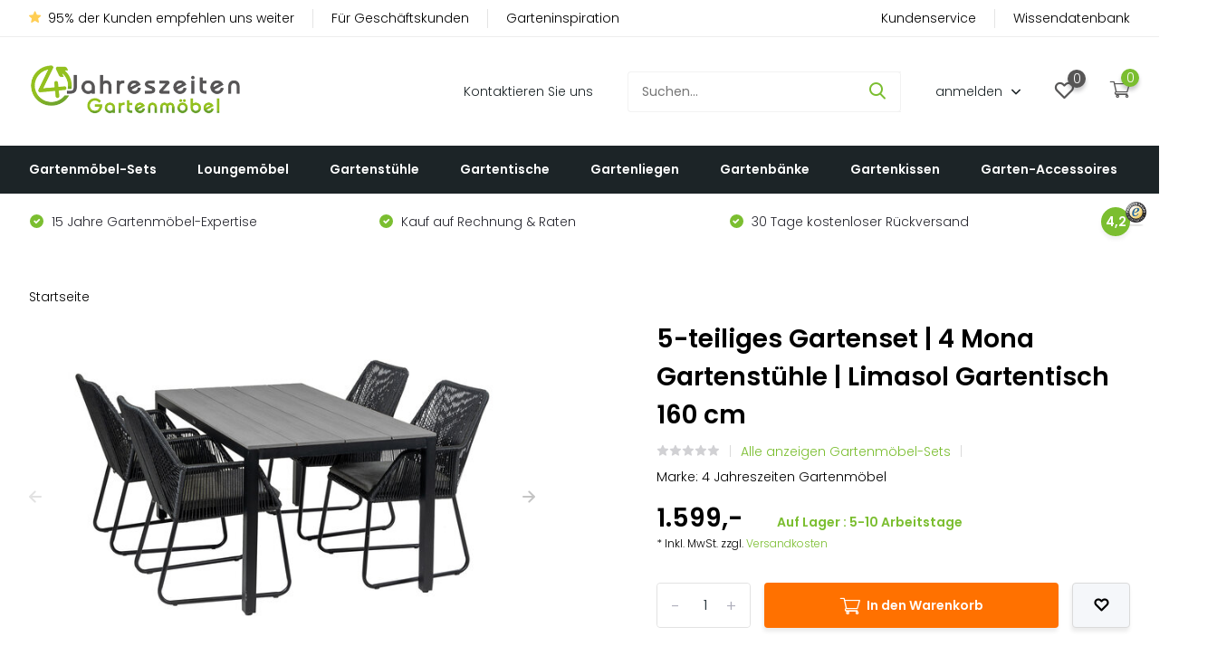

--- FILE ---
content_type: text/html;charset=utf-8
request_url: https://www.4jahreszeitengartenmobel.de/5-tlg-gartenset-4-mona-stuehle-schwarz-160cm.html
body_size: 20539
content:
<!doctype html>
<html lang="de" class="product-page enable-overflow">
	<head>
		<meta charset="utf-8">
		<meta name="google-site-verification" content="ynxKY8mzsQTL_HnGKjFVZN_hzhgP5KxLDGeRG8fMguE" />
		<meta name="google-site-verification" content="eR4edtPvQbef4gLwZEOCLzPztrsiwT3CJpXZDGP7MZA" />
		<meta name="facebook-domain-verification" content="34zvrgcm8jdj52lgnihjcdw9q5j0x3" />    
    <script>
  	window.addEventListener('load', function(){
    
      /**********************
      * GTM DATALAYER 
      ***********************/

      
      /* DATALAYER: initialize */
      window.dataLayer = window.dataLayer || [];

      /* DATALAYER: Log State */
      var logState = {
                    'log_state' : "Logged Out",
                    'event'         : 'logState'
      }
      window.dataLayer.push(logState);

      
      
        /* DATALAYER: Product View (Product Detail Page) */
        var ecommerce = {
            'currency': 'EUR',
            'value': 1599,
            'items': [{
                'id'              : '115783602',
              	'item_id'         : '232564729',
              	'product_id'      : '232564729',            
                'item_name'       : '5-teiliges Gartenset | 4 Mona Gartenstühle |  Limasol Gartentisch 160 cm',
                'price'           : 1599,
                'item_brand'      : '4 Jahreszeiten Gartenmöbel',
                'item_category'   : 'Gartenmöbel-Sets',
                'item_list_name'  : 'PDP Main Product',
                'quantity'        : parseInt(document.querySelector('#product #product_configure_form input[name="quantity"]').value),
                'google_business_vertical': 'retail'
            }]
        };

        window.dataLayer.push({
            'event': 'view_item',
             ecommerce
        });

        /* DATALAYER: Add to cart */
        var el = document.querySelectorAll('#product #product_configure_form .addtocart');
        el && el.forEach(trigger => trigger.addEventListener('click', function(e){
          window.dataLayer.push({                    
              'event': 'add_to_cart',
              ecommerce
          });
      	}));

      
      
       

      
                       
          });
</script>	<!-- Google Tag Manager -->
<script>!function(){"use strict";function l(e){for(var t=e,r=0,n=document.cookie.split(";");r<n.length;r++){var o=n[r].split("=");if(o[0].trim()===t)return o[1]}}function s(e){return localStorage.getItem(e)}function u(e){return window[e]}function A(e,t){e=document.querySelector(e);return t?null==e?void 0:e.getAttribute(t):null==e?void 0:e.textContent}var e=window,t=document,r="script",n="dataLayer",o="https://sst.4jahreszeitengartenmobel.de",a="https://load.sst.4jahreszeitengartenmobel.de",i="apwtqqeryh",c="8=aWQ9R1RNLU1CTldDTEMmYXM9eQ%3D%3D&page=2",g="stapeUserId",v="",E="",d=!1;try{var d=!!g&&(m=navigator.userAgent,!!(m=new RegExp("Version/([0-9._]+)(.*Mobile)?.*Safari.*").exec(m)))&&16.4<=parseFloat(m[1]),f="stapeUserId"===g,I=d&&!f?function(e,t,r){void 0===t&&(t="");var n={cookie:l,localStorage:s,jsVariable:u,cssSelector:A},t=Array.isArray(t)?t:[t];if(e&&n[e])for(var o=n[e],a=0,i=t;a<i.length;a++){var c=i[a],c=r?o(c,r):o(c);if(c)return c}else console.warn("invalid uid source",e)}(g,v,E):void 0;d=d&&(!!I||f)}catch(e){console.error(e)}var m=e,g=(m[n]=m[n]||[],m[n].push({"gtm.start":(new Date).getTime(),event:"gtm.js"}),t.getElementsByTagName(r)[0]),v=I?"&bi="+encodeURIComponent(I):"",E=t.createElement(r),f=(d&&(i=8<i.length?i.replace(/([a-z]{8}$)/,"kp$1"):"kp"+i),!d&&a?a:o);E.async=!0,E.src=f+"/"+i+".js?"+c+v,null!=(e=g.parentNode)&&e.insertBefore(E,g)}();</script>
<!-- End Google Tag Manager -->
    <meta charset="utf-8"/>
<!-- [START] 'blocks/head.rain' -->
<!--

  (c) 2008-2025 Lightspeed Netherlands B.V.
  http://www.lightspeedhq.com
  Generated: 16-12-2025 @ 16:33:48

-->
<link rel="canonical" href="https://www.4jahreszeitengartenmobel.de/5-tlg-gartenset-4-mona-stuehle-schwarz-160cm.html"/>
<link rel="alternate" href="https://www.4jahreszeitengartenmobel.de/index.rss" type="application/rss+xml" title="Neue Produkte"/>
<meta name="robots" content="noodp,noydir"/>
<meta name="google-site-verification" content="6wtnfRov4Pusmk4opoTdCXfAo3p6rU5CX_BgTBeVFtA"/>
<meta property="og:url" content="https://www.4jahreszeitengartenmobel.de/5-tlg-gartenset-4-mona-stuehle-schwarz-160cm.html?source=facebook"/>
<meta property="og:site_name" content="4 Jahreszeiten Gartenmöbel"/>
<meta property="og:title" content="Gartenset für 4 Personen | 160 cm | Schwarz &amp; Grau | Rope &amp; Polywood "/>
<meta property="og:description" content="Gartenset mit rechteckigem Tisch. Suchen Sie ein 4-Personen-Set aus Polywood &amp; Rope? Entdecken Sie unsere Kollektion im Webshop. Schnelle Lieferung!"/>
<meta property="og:image" content="https://cdn.webshopapp.com/shops/278774/files/470112412/4-jahreszeiten-gartenmoebel-5-teiliges-gartenset-4.jpg"/>
<!--[if lt IE 9]>
<script src="https://cdn.webshopapp.com/assets/html5shiv.js?2025-02-20"></script>
<![endif]-->
<!-- [END] 'blocks/head.rain' -->
		<meta http-equiv="x-ua-compatible" content="ie=edge">
		<title>Gartenset für 4 Personen | 160 cm | Schwarz &amp; Grau | Rope &amp; Polywood </title>
		<meta name="description" content="Gartenset mit rechteckigem Tisch. Suchen Sie ein 4-Personen-Set aus Polywood &amp; Rope? Entdecken Sie unsere Kollektion im Webshop. Schnelle Lieferung!">
		<meta name="keywords" content="Aluminium garten stuhle polywood tisch, gartentisch , garten gruppe , dining gruppe">
		<meta name="theme-color" content="#ffffff">
		<meta name="MobileOptimized" content="320">
		<meta name="HandheldFriendly" content="true">
		<meta name="viewport" content="width=device-width, initial-scale=1, initial-scale=1, minimum-scale=1">
		<meta name="author" content="https://www.dmws.nl/">
		<meta name="pagespeed" content="https://www.erwinhofman.com/">
    
		<link rel="preconnect" href="https://fonts.gstatic.com" crossorigin />
		<link rel="preload" as="style" href="https://fonts.googleapis.com/css?family=Poppins:300,400,500,600,700,800,900%7CPoppins:300,400,500,600,700,800,900&display=swap" />
		<link rel="stylesheet" href="https://fonts.googleapis.com/css?family=Poppins:300,400,500,600,700,800,900%7CPoppins:300,400,500,600,700,800,900&display=swap" media="print" onload="this.media='all'" />
    
		<!-- TraceDock -->
		<script>
			!function(e,t,n,r,o,i,u,c,a,l){a=n.getElementsByTagName("head")[0],(l=n.createElement("script")).async=1,l.src=t,a.appendChild(l),r=n.cookie;try{if(i=(" "+r).match(new RegExp("[; ]_tdbu=([^\\s;]*)")))for(u in o=decodeURI(i[1]).split("||"))(c=o[u].split("~~"))[1]&&(r.indexOf(c[0]+"=")>-1||(n.cookie=c[0]+"="+c[1]+";path=/;max-age=604800;domain=."+e,n.cookie="_1=1"))}catch(e){}
			}("4seizoenentuinmeubelen.nl","https://gis.4seizoenentuinmeubelen.nl/main.js",document)
		</script>
		<!-- End Tracedock -->

		<link rel="stylesheet" href="https://cdn.webshopapp.com/shops/278774/themes/181056/assets/css-all.css?20251202162750?903">
		<link rel="stylesheet" href="https://cdn.webshopapp.com/shops/278774/themes/181056/assets/css-autocomplete.css?20251202162750" />
		<link rel="stylesheet" href="https://cdn.webshopapp.com/shops/278774/themes/181056/assets/css-product.css?20251202162750" />
		<link rel="stylesheet" href="https://cdn.webshopapp.com/shops/278774/themes/181056/assets/css-collection.css?20251202162750" media="print" />
						        
  	    
		<link rel="stylesheet" href="https://cdn.webshopapp.com/shops/278774/themes/181056/assets/fancybox.css?20251202162750">
		<link rel="stylesheet" href="https://cdn.webshopapp.com/shops/278774/themes/181056/assets/custom.css?20251202162750">
		<link rel="stylesheet" href="https://cdn.webshopapp.com/shops/278774/themes/181056/assets/icomoon.css?20251202162750" media="print" onload="this.media='all'" />
		<link rel="stylesheet" href="https://cdn.webshopapp.com/shops/278774/themes/181056/assets/fancybox.css?20251202162750" media="print" id="fancybox-css" />
		<link rel="stylesheet" href="https://cdn.webshopapp.com/shops/278774/themes/181056/assets/shopmonkey.css?20251202162750">
		
		<link rel="preconnect" href="https://www.googletagmanager.com">
		<link rel="preload" as="script" href="https://www.google-analytics.com/analytics.js">

		<link rel="icon" type="image/x-icon" href="https://cdn.webshopapp.com/shops/278774/themes/181056/v/1647691/assets/favicon.ico?20221215152333">
		<link rel="apple-touch-icon" href="https://cdn.webshopapp.com/shops/278774/themes/181056/v/1647691/assets/favicon.ico?20221215152333">
    
    <meta name="msapplication-config" content="https://cdn.webshopapp.com/shops/278774/themes/181056/assets/browserconfig.xml?20251202162750"> 
<meta property="og:title" content="Gartenset für 4 Personen | 160 cm | Schwarz &amp; Grau | Rope &amp; Polywood ">
<meta property="og:type" content="website"> 
<meta property="og:site_name" content="4 Jahreszeiten Gartenmöbel">
<meta property="og:url" content="https://www.4jahreszeitengartenmobel.de/">
<meta property="og:image" content="https://cdn.webshopapp.com/shops/278774/files/470112412/1000x1000x2/4-jahreszeiten-gartenmoebel-5-teiliges-gartenset-4.jpg">
<meta name="twitter:title" content="Gartenset für 4 Personen | 160 cm | Schwarz &amp; Grau | Rope &amp; Polywood ">
<meta name="twitter:description" content="Gartenset mit rechteckigem Tisch. Suchen Sie ein 4-Personen-Set aus Polywood &amp; Rope? Entdecken Sie unsere Kollektion im Webshop. Schnelle Lieferung!">
<meta name="twitter:site" content="4 Jahreszeiten Gartenmöbel">
<meta name="twitter:card" content="https://cdn.webshopapp.com/shops/278774/themes/181056/v/2038321/assets/logo.png?20230925104555">
<meta name="twitter:image" content="https://cdn.webshopapp.com/shops/278774/themes/181056/v/2702015/assets/big-block-bg.jpg?20251010085258">
<script type="application/ld+json">
[
  {
  "@context": "http://schema.org",
  "@id": "https://www.4jahreszeitengartenmobel.de/#Organization",
  "@type": "Organization",
  "url": "https://www.4jahreszeitengartenmobel.de/", 
  "name": "4 Jahreszeiten Gartenmöbel",
  "legalName": "4 Jahreszeiten Gartenmöbel",
  "description": "Gartenset mit rechteckigem Tisch. Suchen Sie ein 4-Personen-Set aus Polywood &amp; Rope? Entdecken Sie unsere Kollektion im Webshop. Schnelle Lieferung!",
  "logo": "https://cdn.webshopapp.com/shops/278774/themes/181056/v/2038321/assets/logo.png?20230925104555",
  "image": "https://cdn.webshopapp.com/shops/278774/themes/181056/v/2702015/assets/big-block-bg.jpg?20251010085258",
  "telephone": "",
  "email": "",
  "contactPoint": {
    "@type": "ContactPoint",
    "contactType": "Customer service",
    "telephone": "+4925619573005 "
  },
  "address": {
    "@type": "PostalAddress",
    "streetAddress": "",
    "addressLocality": "",
    "postalCode": "",
    "addressCountry": "DE"
  }
  ,
      "aggregateRating": {
          "@type": "AggregateRating",
          "bestRating": "5",          "worstRating": "1",
          "ratingValue": "4,6",          "reviewCount": "4,7",          "url":""
    }
      }
  			,{
    "@context": "http://schema.org",
    "@type": "BreadcrumbList",
    "itemListElement":
    [
      {
        "@type": "ListItem",
        "position": 1,
        "item": {
        	"@id": "https://www.4jahreszeitengartenmobel.de/",
        	"name": "Home"
        }
      },
    	    	{
    		"@type": "ListItem",
     		"position": 2,
     		"item":	{
      		"@id": "https://www.4jahreszeitengartenmobel.de/5-tlg-gartenset-4-mona-stuehle-schwarz-160cm.html",
      		"name": "5-teiliges Gartenset | 4 Mona Gartenstühle |  Limasol Gartentisch 160 cm"
    		}
    	}    	    ]
  }
      
      ,{
    "@context": "http://schema.org",
    "@type": "Product", 
    "name": "4 Jahreszeiten Gartenmöbel 5-teiliges Gartenset | 4 Mona Gartenstühle |  Limasol Gartentisch 160 cm",
    "url": "https://www.4jahreszeitengartenmobel.de/5-tlg-gartenset-4-mona-stuehle-schwarz-160cm.html",
    "brand": "4 Jahreszeiten Gartenmöbel",    "description": "Gartenset mit rechteckigem Tisch. Suchen Sie ein 4-Personen-Set aus Polywood & Rope? Entdecken Sie unsere Kollektion im Webshop. Schnelle Lieferung!",    "image": "https://cdn.webshopapp.com/shops/278774/files/470112412/300x250x2/4-jahreszeiten-gartenmoebel-5-teiliges-gartenset-4.jpg",    "gtin13": "9509714219568",    "mpn": "CY-GR35-MO-BL01",        "offers": {
      "@type": "Offer",
      "price": "1343.70",
      "url": "https://www.4jahreszeitengartenmobel.de/5-tlg-gartenset-4-mona-stuehle-schwarz-160cm.html",
      "priceValidUntil": "2026-12-16",
      "priceCurrency": "EUR",
        "availability": "https://schema.org/InStock",
        "inventoryLevel": "50"
          }
      }
          ]
</script>	 
	<script src="https://gateway.tweakwisenavigator.com/js/suggestions.js"></script>
    <script>
      window.addEventListener("DOMContentLoaded", function () {
        window.tweakwiseSuggestions({
          lang: "de",
          input: "#tweakwise-input",
          instancekey: "c4ec487d", //  00841f29
          cid: 123456,
//           layout: [
//             // "SearchPhrase",
//             "Product",
//             "Category",
//             // "FacetFilter",
            
//           ],
          categories: {
            handle: function (event) {
              var suggestion = event.data;
             		var catSplit = suggestion.navigationLink.context.category.path.split('-');
                var catId = catSplit[catSplit.length - 1];
                window.location.href = "/go/category/"+catId;
            }
          },
          facetFilters: {
            handle: function (event) {
              var suggestion = event.data;
							let slug = suggestion.match.toLowerCase();
              slug = slug.replace(/\s+/g, '-');
               window.location.href = "/brands/"+slug;
            }
          },
          searchPhrases: {
            handle(event) {
              document.activeElement.blur();
              document.body.click();

              var suggestion = event.data;
              var isTweakwiseSearch = location.hash.includes("tn_q");

              // location.href = `/search.html#twn|?tn_q=${encodeURIComponent(
              //   suggestion.match
              // )}`;
              
              location.href = "/search/"+encodeURIComponent(suggestion.match) +"#twn|?tn_q=" + encodeURIComponent(suggestion.match);

              if (isTweakwiseSearch) {
                window["twn-starter-instance"].refresh();
              }
            }
          }
        });
      });
    </script>
   	<script>
      window["twn-starter-config"] = {
        lang: "de",
        navigation: {
          cid: 123456,
          // cid: 123456,
        	parameters: "ae-categorieID=123456"
        },
        on: {
          "twn.add-to-cart": function (event) {
            const productId = event.data.itemno;
            var qty = $('#twn-'+productId).find('input[type="number"]').val(); //twn-product-tile__add-to-cart
            window.location.href = 'https://www.4jahreszeitengartenmobel.de/cart/add/'+productId+'?quantity='+qty;
          },
          "twn.add-to-favorites": function (event) {
            var productId = event.data.itemno;
                        	window.location = "/account";
                      },
        }
      };
    </script>
    <style>
      .twn-suggestions {
        z-index: 1000;
      }
      .twn-suggestions-context {
          position: absolute !important;
          left: 0;
          top: 100%;
          width: 500px;
      }
      body header .twn-product-suggestion__image img{
      	opacity:1 !important;
      }
    </style>
<script>
      window.tweakwiseFailover = function (src) {
        var script = document.createElement("script");
        script.async = true;
        script.src = src;
        document.head.appendChild(script);
      };
    </script>
    <link
      rel="preload"
      href="https://gateway.tweakwisenavigator.net/js/c4ec487d/tweakwise.js"
      as="script"
      data-failover-src="https://gateway.tweakwisenavigator.com/js/c4ec487d/tweakwise.js"
      onerror="tweakwiseFailover(this.dataset.failoverSrc);"
    />
    <script
      async
      src="https://gateway.tweakwisenavigator.net/js/c4ec487d/tweakwise.js"
    ></script>

    
    <!-- Begin eTrusted bootstrap tag -->
    <script src="https://integrations.etrusted.com/applications/widget.js/v2" async defer></script>
    <!-- End eTrusted bootstrap tag -->
    
	</head>
	<body>
   		<!-- Google Tag Manager (noscript) -->
<noscript><iframe src="https://load.sst.4jahreszeitengartenmobel.de/ns.html?id=GTM-MBNWCLC" height="0" width="0" style="display:none;visibility:hidden"></iframe></noscript>
<!-- End Google Tag Manager (noscript) -->    
    <script async data-environment="production" src="https://osm.klarnaservices.com/lib.js" data-client-id="0031d4f1-5a70-51d3-836f-61859b25a7e3"></script>
    <noscript>
    	    	<link rel="stylesheet" href="https://fonts.googleapis.com/css?family=Poppins:300,400,500,600,700,800,900%7CPoppins:300,400,500,600,700,800,900&display=swap" />
  
    	  
    	    	<img height="1" width="1" style="display:none;" src="https://track.adform.net/Serving/TrackPoint/?pm=1975754" />
    	</noscript>    <ul class="hidden-data hidden"><li>278774</li><li>181056</li><li>ja</li><li>de</li><li>live</li><li>info//4jahreszeitengartenmobel/de</li><li>https://www.4jahreszeitengartenmobel.de/</li></ul><header id="top" class="scroll-active default"><div class="top-wrap default"><div class="sm-topbar"><div class="container"><div class="inner"><ul class="topbar-nav left ul-reset"><li class=""><a href="https://www.trustedshops.de/bewertung/info_X2A375FAD69074E83EAA50E1EDEC5FD4C.html" title="95% der Kunden empfehlen uns weiter"><i class="icon-star-yellow"></i>95% der Kunden empfehlen uns weiter
            </a></li><li class="hidden-sm hidden-xs"><a href="https://www.4jahreszeitengartenmobel.de/service/fur-geschaftskunden" title="Für Geschäftskunden">
              Für Geschäftskunden
            </a></li><li class="hidden-lg hidden-sm hidden-xs"><a href="https://www.4jahreszeitengartenmobel.de/service/inspiration" title="Garteninspiration">
              Garteninspiration
            </a></li></ul><ul class="topbar-nav right ul-reset"><li class=""><a href="https://www.4jahreszeitengartenmobel.de/service/" title="Kundenservice">
              Kundenservice
            </a></li><li class="hidden-sm hidden-xs"><a href="https://www.4jahreszeitengartenmobel.de/wissensdatenbank/" title="Wissendatenbank">
              Wissendatenbank
            </a></li></ul></div></div></div><section class="main pos-r"><div class="container pos-r"><div class="d-flex align-center justify-between"><div class="d-flex align-center"><div id="mobile-menu-btn" class="d-none show-1000"><div class="hamburger"><span></span><span></span><span></span><span></span></div></div><a href="https://www.4jahreszeitengartenmobel.de/account/login/" class="hidden show-575-flex"><i class="icon-login"></i></a><div id="logo" class="d-flex align-center"><a href="https://www.4jahreszeitengartenmobel.de/" accesskey="h"><img width="250" height="92" class="d-block mobile-logo" src="https://cdn.webshopapp.com/shops/278774/themes/181056/v/2038334/assets/logo-mobile.png?20231002092831" alt="4 Jahreszeiten Gartenmöbel" /></a></div></div><div class="d-flex align-center justify-end top-nav"><a href="https://www.4jahreszeitengartenmobel.de/service/" class="hide-1000"> Kontaktieren Sie uns</a><div id="showSearch" class="hide-575"><input type="search" value="" placeholder="Suchen..."><button type="submit" title="Suchen" disabled="disabled"><i class="icon-search"></i></button></div><div class="login with-drop hide-575"><a href="https://www.4jahreszeitengartenmobel.de/account/login/"><span>anmelden <i class="icon-arrow-down"></i></span></a><div class="dropdown"><form method="post" id="formLogin" action="https://www.4jahreszeitengartenmobel.de/account/loginPost/?return=https://www.4jahreszeitengartenmobel.de/5-tlg-gartenset-4-mona-stuehle-schwarz-160cm.html"><h3>anmelden</h3><p>Machen Sie die Bestellung noch einfacher!</p><div><label for="formLoginEmail">E-Mail-Adresse<span class="c-negatives">*</span></label><input type="email" id="formLoginEmail" name="email" placeholder="E-Mail-Adresse" autocomplete='email' tabindex=1 required></div><div><label for="formLoginPassword">Passwort</label><a href="https://www.4jahreszeitengartenmobel.de/account/password/" class="forgot" tabindex=6>Passwort vergessen?</a><input type="password" id="formLoginPassword" name="password" placeholder="Passwort" autocomplete="current-password" tabindex=2 required></div><div><input type="hidden" name="key" value="b9c9ea99963c0e8c93c1f4921cd81c4a" /><input type="hidden" name="type" value="login" /><button type="submit" onclick="$('#formLogin').submit(); return false;" class="btn" tabindex=3>anmelden</button></div></form><div><p class="register">Noch keinen Account? <a href="https://www.4jahreszeitengartenmobel.de/account/register/" tabindex=5>Benutzerkonto anlegen</a></p></div></div></div><div class="favorites"><a href="https://www.4jahreszeitengartenmobel.de/account/wishlist/" class="count"><span class="items" data-wishlist-items="">0</span><i class="icon-wishlist"></i></a></div><div class="cart with-drop"><a href="https://www.4jahreszeitengartenmobel.de/cart/" class="count"><span>0</span><i class="icon-cart3"></i></a><div class="dropdown"><h3>Ihr Warenkorb</h3><i class="icon-close hidden show-575"></i><p>Ihr Warenkorb ist leer</p></div></div></div></div></div><div class="search-autocomplete"><div id="searchExpanded"><div class="container pos-r d-flex align-center"><form action="https://www.4jahreszeitengartenmobel.de/search/" method="get" id="formSearch"  class="search-form d-flex align-center"  data-search-type="desktop"><span onclick="$(this).closest('form').submit();" title="Suchen" class="search-icon"><i class="icon-search"></i></span><input type="text" name="q" autocomplete="off"  value="" placeholder="Suchen" class="standard-input" data-input="desktop" id="tweakwise-input"/></form><div class="close hide-575">Schließen</div></div><div class="overlay hide-575"></div></div><div class="container pos-r"><div id="searchResults" class="results-wrap with-filter with-cats" data-search-type="desktop"><div class="close"><i class="icon-close"></i></div><h4>Kategorien</h4><div class="categories hidden"><ul class="d-flex"></ul></div><div class="d-flex justify-between"><div class="filter-scroll-wrap"><div class="filter-scroll"><div class="subtitle title-font">Filter</div><form data-search-type="desktop"><div class="filter-boxes"><div class="filter-wrap sort"><select name="sort" class="custom-select"></select></div></div><div class="filter-boxes custom-filters"></div></form></div></div><ul class="search-products products-livesearch"></ul></div><div class="more"><a href="#" class="btn accent">Alle Ergebnisse anzeigen <span>(0)</span></a></div></div></div></div></section><section id="menu" class="hide-1000 megamenu"><div class="container"><nav class="menu"><ul class="d-flex align-center"><li class="item has-children"><a class="itemLink" href="https://www.4jahreszeitengartenmobel.de/gartenmoebel-sets/" title="Gartenmöbel-Sets">Gartenmöbel-Sets</a><ul class="subnav"><div class="title title-font">Gartenmöbel-Sets</div><div class="subnav-inner "><li class="subitem"><a class="subitemLink " href="https://www.4jahreszeitengartenmobel.de/gartenmoebel-sets/ovale-gartenmoebel-sets/" title="Ovale Gartenmöbel-Sets"><span>Ovale Gartenmöbel-Sets</span></a><div class="subitem-inner "><a href="https://www.4jahreszeitengartenmobel.de/gartenmoebel-sets/ovale-gartenmoebel-sets/" title="Ovale Gartenmöbel-Sets" class="cat-img-url"><img width="425" height="275" src="https://cdn.webshopapp.com/shops/278774/themes/181056/assets/lazy-preload.jpg?20251202162750" class="lazy" data-src="https://cdn.webshopapp.com/shops/278774/files/485770712/220x180x1/image.jpg"></a></div></li><li class="subitem"><a class="subitemLink " href="https://www.4jahreszeitengartenmobel.de/gartenmoebel-sets/runde-gartenmoebel-sets/" title="Runde Gartenmöbel-Sets"><span>Runde Gartenmöbel-Sets</span></a><div class="subitem-inner "><a href="https://www.4jahreszeitengartenmobel.de/gartenmoebel-sets/runde-gartenmoebel-sets/" title="Runde Gartenmöbel-Sets" class="cat-img-url"><img width="425" height="275" src="https://cdn.webshopapp.com/shops/278774/themes/181056/assets/lazy-preload.jpg?20251202162750" class="lazy" data-src="https://cdn.webshopapp.com/shops/278774/files/476812714/220x180x1/image.jpg"></a></div></li><li class="subitem"><a class="subitemLink " href="https://www.4jahreszeitengartenmobel.de/gartenmoebel-sets/rechteckige-gartenmoebel-sets/" title="Rechteckige Gartenmöbel-Sets"><span>Rechteckige Gartenmöbel-Sets</span></a><div class="subitem-inner "><a href="https://www.4jahreszeitengartenmobel.de/gartenmoebel-sets/rechteckige-gartenmoebel-sets/" title="Rechteckige Gartenmöbel-Sets" class="cat-img-url"><img width="425" height="275" src="https://cdn.webshopapp.com/shops/278774/themes/181056/assets/lazy-preload.jpg?20251202162750" class="lazy" data-src="https://cdn.webshopapp.com/shops/278774/files/485771483/220x180x1/image.jpg"></a></div></li><li class="subitem"><a class="subitemLink " href="https://www.4jahreszeitengartenmobel.de/gartenmoebel-sets/gartenmoebel-sets-fuer-4-personen/" title="Gartenmöbel-Sets für 4 Personen"><span>Gartenmöbel-Sets für 4 Personen</span></a><div class="subitem-inner "><a href="https://www.4jahreszeitengartenmobel.de/gartenmoebel-sets/gartenmoebel-sets-fuer-4-personen/" title="Gartenmöbel-Sets für 4 Personen" class="cat-img-url"><img width="425" height="275" src="https://cdn.webshopapp.com/shops/278774/themes/181056/assets/lazy-preload.jpg?20251202162750" class="lazy" data-src="https://cdn.webshopapp.com/shops/278774/files/485771651/220x180x1/image.jpg"></a></div></li><li class="subitem"><a class="subitemLink " href="https://www.4jahreszeitengartenmobel.de/gartenmoebel-sets/gartenmoebel-sets-fuer-6-personen/" title="Gartenmöbel-Sets für 6 Personen"><span>Gartenmöbel-Sets für 6 Personen</span></a><div class="subitem-inner "><a href="https://www.4jahreszeitengartenmobel.de/gartenmoebel-sets/gartenmoebel-sets-fuer-6-personen/" title="Gartenmöbel-Sets für 6 Personen" class="cat-img-url"><img width="425" height="275" src="https://cdn.webshopapp.com/shops/278774/themes/181056/assets/lazy-preload.jpg?20251202162750" class="lazy" data-src="https://cdn.webshopapp.com/shops/278774/files/485772630/220x180x1/image.jpg"></a></div></li><li class="subitem"><a class="subitemLink " href="https://www.4jahreszeitengartenmobel.de/gartenmoebel-sets/picknicktische/" title="Picknicktische"><span>Picknicktische</span></a><div class="subitem-inner "><a href="https://www.4jahreszeitengartenmobel.de/gartenmoebel-sets/picknicktische/" title="Picknicktische" class="cat-img-url"><img width="425" height="275" src="https://cdn.webshopapp.com/shops/278774/themes/181056/assets/lazy-preload.jpg?20251202162750" class="lazy" data-src="https://cdn.webshopapp.com/shops/278774/files/441206625/220x180x1/image.jpg"></a></div></li><li class="subitem"><a class="subitemLink " href="https://www.4jahreszeitengartenmobel.de/gartenmoebel-sets/gartenbar-sets/" title="Gartenbar-Sets"><span>Gartenbar-Sets</span></a><div class="subitem-inner "><a href="https://www.4jahreszeitengartenmobel.de/gartenmoebel-sets/gartenbar-sets/" title="Gartenbar-Sets" class="cat-img-url"><img width="425" height="275" src="https://cdn.webshopapp.com/shops/278774/themes/181056/assets/lazy-preload.jpg?20251202162750" class="lazy" data-src="https://cdn.webshopapp.com/shops/278774/files/485773367/220x180x1/image.jpg"></a></div></li><li class="subitem"><a class="subitemLink " href="https://www.4jahreszeitengartenmobel.de/gartenmoebel-sets/neue-kollektion-gartenmoebel-sets/" title="Neue Kollektion: Gartenmöbel-Sets "><span>Neue Kollektion: Gartenmöbel-Sets </span></a><div class="subitem-inner "><a href="https://www.4jahreszeitengartenmobel.de/gartenmoebel-sets/neue-kollektion-gartenmoebel-sets/" title="Neue Kollektion: Gartenmöbel-Sets " class="cat-img-url"><img width="425" height="275" src="https://cdn.webshopapp.com/shops/278774/themes/181056/assets/lazy-preload.jpg?20251202162750" class="lazy" data-src="https://cdn.webshopapp.com/shops/278774/files/485773698/220x180x1/image.jpg"></a></div></li></div><div class="materials-list"><div class="title title-font">Materialien</div><ul><li><a href="https://www.4jahreszeitengartenmobel.de/gartenmoebel-sets/materialien/aluminium-garten-sets">Aluminium Gartensets</a></li><li><a href="https://www.4jahreszeitengartenmobel.de/gartenmoebel-sets/materialien/polywood-garten-sets">Polywood Garten-Sets</a></li><li><a href="https://www.4jahreszeitengartenmobel.de/gartenmoebel-sets/materialien/polyrattan-garten-sets">Polyrattan Garten-Sets</a></li><li><a href="https://www.4jahreszeitengartenmobel.de/gartenmoebel-sets/materialien/holz-garten-sets">Holz Garten-Sets</a></li><li><a href="https://www.4jahreszeitengartenmobel.de/gartenmoebel-sets/materialien/rope-garten-sets">Rope Garten-Sets</a></li></ul></div><div class="all-products"><a href="https://www.4jahreszeitengartenmobel.de/gartenmoebel-sets/">Alle Gartenmöbel-Sets anzeigen<i class="icon-arrow-right"></i></a></div></ul></li><li class="item has-children"><a class="itemLink" href="https://www.4jahreszeitengartenmobel.de/loungemoebel/" title="Loungemöbel">Loungemöbel</a><ul class="subnav"><div class="title title-font">Loungemöbel</div><div class="subnav-inner "><li class="subitem"><a class="subitemLink " href="https://www.4jahreszeitengartenmobel.de/loungemoebel/ecklounge-sets/" title="Ecklounge-Sets"><span>Ecklounge-Sets</span></a><div class="subitem-inner "><a href="https://www.4jahreszeitengartenmobel.de/loungemoebel/ecklounge-sets/" title="Ecklounge-Sets" class="cat-img-url"><img width="425" height="275" src="https://cdn.webshopapp.com/shops/278774/themes/181056/assets/lazy-preload.jpg?20251202162750" class="lazy" data-src="https://cdn.webshopapp.com/shops/278774/files/476799440/220x180x1/image.jpg"></a></div></li><li class="subitem"><a class="subitemLink " href="https://www.4jahreszeitengartenmobel.de/loungemoebel/niedrige-lounge-sets/" title="Niedrige Lounge-Sets"><span>Niedrige Lounge-Sets</span></a><div class="subitem-inner "><a href="https://www.4jahreszeitengartenmobel.de/loungemoebel/niedrige-lounge-sets/" title="Niedrige Lounge-Sets" class="cat-img-url"><img width="425" height="275" src="https://cdn.webshopapp.com/shops/278774/themes/181056/assets/lazy-preload.jpg?20251202162750" class="lazy" data-src="https://cdn.webshopapp.com/shops/278774/files/476799472/220x180x1/image.jpg"></a></div></li><li class="subitem"><a class="subitemLink " href="https://www.4jahreszeitengartenmobel.de/loungemoebel/dining-lounge/" title="Dining Lounge"><span>Dining Lounge</span></a><div class="subitem-inner "><a href="https://www.4jahreszeitengartenmobel.de/loungemoebel/dining-lounge/" title="Dining Lounge" class="cat-img-url"><img width="425" height="275" src="https://cdn.webshopapp.com/shops/278774/themes/181056/assets/lazy-preload.jpg?20251202162750" class="lazy" data-src="https://cdn.webshopapp.com/shops/278774/files/476799721/220x180x1/image.jpg"></a></div></li><li class="subitem"><a class="subitemLink " href="https://www.4jahreszeitengartenmobel.de/loungemoebel/sessel-sofa-lounge-sets/" title="Sessel-Sofa Lounge-Sets"><span>Sessel-Sofa Lounge-Sets</span></a><div class="subitem-inner "><a href="https://www.4jahreszeitengartenmobel.de/loungemoebel/sessel-sofa-lounge-sets/" title="Sessel-Sofa Lounge-Sets" class="cat-img-url"><img width="425" height="275" src="https://cdn.webshopapp.com/shops/278774/themes/181056/assets/lazy-preload.jpg?20251202162750" class="lazy" data-src="https://cdn.webshopapp.com/shops/278774/files/485773974/220x180x1/image.jpg"></a></div></li><li class="subitem"><a class="subitemLink " href="https://www.4jahreszeitengartenmobel.de/loungemoebel/gartenlounges-modular/" title="Gartenlounges modular"><span>Gartenlounges modular</span></a><div class="subitem-inner "><a href="https://www.4jahreszeitengartenmobel.de/loungemoebel/gartenlounges-modular/" title="Gartenlounges modular" class="cat-img-url"><img width="425" height="275" src="https://cdn.webshopapp.com/shops/278774/themes/181056/assets/lazy-preload.jpg?20251202162750" class="lazy" data-src="https://cdn.webshopapp.com/shops/278774/files/476799620/220x180x1/image.jpg"></a></div></li><li class="subitem"><a class="subitemLink " href="https://www.4jahreszeitengartenmobel.de/loungemoebel/lounge-set-mit-stuehlen/" title="Lounge-set mit Stühlen"><span>Lounge-set mit Stühlen</span></a><div class="subitem-inner "><a href="https://www.4jahreszeitengartenmobel.de/loungemoebel/lounge-set-mit-stuehlen/" title="Lounge-set mit Stühlen" class="cat-img-url"><img width="425" height="275" src="https://cdn.webshopapp.com/shops/278774/themes/181056/assets/lazy-preload.jpg?20251202162750" class="lazy" data-src="https://cdn.webshopapp.com/shops/278774/files/476802533/220x180x1/image.jpg"></a></div></li><li class="subitem"><a class="subitemLink " href="https://www.4jahreszeitengartenmobel.de/loungemoebel/runder-lounge-bereich/" title="Runder Lounge-Bereich"><span>Runder Lounge-Bereich</span></a><div class="subitem-inner "><a href="https://www.4jahreszeitengartenmobel.de/loungemoebel/runder-lounge-bereich/" title="Runder Lounge-Bereich" class="cat-img-url"><img width="425" height="275" src="https://cdn.webshopapp.com/shops/278774/themes/181056/assets/lazy-preload.jpg?20251202162750" class="lazy" data-src="https://cdn.webshopapp.com/shops/278774/files/476810713/220x180x1/image.jpg"></a></div></li><li class="subitem"><a class="subitemLink " href="https://www.4jahreszeitengartenmobel.de/loungemoebel/neue-kollektion-loungemoebel/" title="Neue Kollektion: Loungemöbel"><span>Neue Kollektion: Loungemöbel</span></a><div class="subitem-inner "><a href="https://www.4jahreszeitengartenmobel.de/loungemoebel/neue-kollektion-loungemoebel/" title="Neue Kollektion: Loungemöbel" class="cat-img-url"><img width="425" height="275" src="https://cdn.webshopapp.com/shops/278774/themes/181056/assets/lazy-preload.jpg?20251202162750" class="lazy" data-src="https://cdn.webshopapp.com/shops/278774/files/476799968/220x180x1/image.jpg"></a></div></li></div><div class="materials-list"><div class="title title-font">Materialien</div><ul><li><a href="https://www.4jahreszeitengartenmobel.de/loungemoebel/materialien/lounge-sets-aus-holz">Holz Lounge-Sets</a></li><li><a href="https://www.4jahreszeitengartenmobel.de/loungemoebel/materialien/lounge-sets-aus-polywood">Polywood Lounge-Sets</a></li><li><a href="https://www.4jahreszeitengartenmobel.de/loungemoebel/materialien/lounge-sets-aus-aluminium">Aluminium Lounge-Sets</a></li><li><a href="https://www.4jahreszeitengartenmobel.de/loungemoebel/materialien/lounge-sets-aus-polyrattan">Polyrattan Lounge-Sets</a></li></ul></div><div class="all-products"><a href="https://www.4jahreszeitengartenmobel.de/loungemoebel/">Alle Loungemöbel anzeigen<i class="icon-arrow-right"></i></a></div></ul></li><li class="item has-children"><a class="itemLink" href="https://www.4jahreszeitengartenmobel.de/gartenstuehle/" title="Gartenstühle">Gartenstühle</a><ul class="subnav"><div class="title title-font">Gartenstühle</div><div class="subnav-inner "><li class="subitem"><a class="subitemLink " href="https://www.4jahreszeitengartenmobel.de/gartenstuehle/dining-gartenstuehle/" title="Dining-Gartenstühle"><span>Dining-Gartenstühle</span></a><div class="subitem-inner "><a href="https://www.4jahreszeitengartenmobel.de/gartenstuehle/dining-gartenstuehle/" title="Dining-Gartenstühle" class="cat-img-url"><img width="425" height="275" src="https://cdn.webshopapp.com/shops/278774/themes/181056/assets/lazy-preload.jpg?20251202162750" class="lazy" data-src="https://cdn.webshopapp.com/shops/278774/files/476819486/220x180x1/image.jpg"></a></div></li><li class="subitem"><a class="subitemLink " href="https://www.4jahreszeitengartenmobel.de/gartenstuehle/verstellbare-gartenstuehle/" title="Verstellbare Gartenstühle"><span>Verstellbare Gartenstühle</span></a><div class="subitem-inner "><a href="https://www.4jahreszeitengartenmobel.de/gartenstuehle/verstellbare-gartenstuehle/" title="Verstellbare Gartenstühle" class="cat-img-url"><img width="425" height="275" src="https://cdn.webshopapp.com/shops/278774/themes/181056/assets/lazy-preload.jpg?20251202162750" class="lazy" data-src="https://cdn.webshopapp.com/shops/278774/files/441205080/220x180x1/image.jpg"></a></div></li><li class="subitem"><a class="subitemLink " href="https://www.4jahreszeitengartenmobel.de/gartenstuehle/stapelbare-gartenstuehle/" title="Stapelbare Gartenstühle"><span>Stapelbare Gartenstühle</span></a><div class="subitem-inner "><a href="https://www.4jahreszeitengartenmobel.de/gartenstuehle/stapelbare-gartenstuehle/" title="Stapelbare Gartenstühle" class="cat-img-url"><img width="425" height="275" src="https://cdn.webshopapp.com/shops/278774/themes/181056/assets/lazy-preload.jpg?20251202162750" class="lazy" data-src="https://cdn.webshopapp.com/shops/278774/files/485774222/220x180x1/image.jpg"></a></div></li><li class="subitem"><a class="subitemLink " href="https://www.4jahreszeitengartenmobel.de/gartenstuehle/lounge-sessel/" title="Lounge-Sessel"><span>Lounge-Sessel</span></a><div class="subitem-inner "><a href="https://www.4jahreszeitengartenmobel.de/gartenstuehle/lounge-sessel/" title="Lounge-Sessel" class="cat-img-url"><img width="425" height="275" src="https://cdn.webshopapp.com/shops/278774/themes/181056/assets/lazy-preload.jpg?20251202162750" class="lazy" data-src="https://cdn.webshopapp.com/shops/278774/files/476819632/220x180x1/image.jpg"></a></div></li><li class="subitem"><a class="subitemLink " href="https://www.4jahreszeitengartenmobel.de/gartenstuehle/gartenliege/" title="Gartenliege"><span>Gartenliege</span></a><div class="subitem-inner "><a href="https://www.4jahreszeitengartenmobel.de/gartenstuehle/gartenliege/" title="Gartenliege" class="cat-img-url"><img width="425" height="275" src="https://cdn.webshopapp.com/shops/278774/themes/181056/assets/lazy-preload.jpg?20251202162750" class="lazy" data-src="https://cdn.webshopapp.com/shops/278774/files/485774702/220x180x1/image.jpg"></a></div></li><li class="subitem"><a class="subitemLink " href="https://www.4jahreszeitengartenmobel.de/gartenstuehle/barhocker/" title="Barhocker"><span>Barhocker</span></a><div class="subitem-inner "><a href="https://www.4jahreszeitengartenmobel.de/gartenstuehle/barhocker/" title="Barhocker" class="cat-img-url"><img width="425" height="275" src="https://cdn.webshopapp.com/shops/278774/themes/181056/assets/lazy-preload.jpg?20251202162750" class="lazy" data-src="https://cdn.webshopapp.com/shops/278774/files/476819798/220x180x1/image.jpg"></a></div></li><li class="subitem"><a class="subitemLink " href="https://www.4jahreszeitengartenmobel.de/gartenstuehle/gartensessel-mit-hocker/" title="Gartensessel mit Hocker"><span>Gartensessel mit Hocker</span></a><div class="subitem-inner "><a href="https://www.4jahreszeitengartenmobel.de/gartenstuehle/gartensessel-mit-hocker/" title="Gartensessel mit Hocker" class="cat-img-url"><img width="425" height="275" src="https://cdn.webshopapp.com/shops/278774/themes/181056/assets/lazy-preload.jpg?20251202162750" class="lazy" data-src="https://cdn.webshopapp.com/shops/278774/files/476883096/220x180x1/image.jpg"></a></div></li><li class="subitem"><a class="subitemLink " href="https://www.4jahreszeitengartenmobel.de/gartenstuehle/gartenhocker/" title="Gartenhocker"><span>Gartenhocker</span></a><div class="subitem-inner "><a href="https://www.4jahreszeitengartenmobel.de/gartenstuehle/gartenhocker/" title="Gartenhocker" class="cat-img-url"><img width="425" height="275" src="https://cdn.webshopapp.com/shops/278774/themes/181056/assets/lazy-preload.jpg?20251202162750" class="lazy" data-src="https://cdn.webshopapp.com/shops/278774/files/476892227/220x180x1/image.jpg"></a></div></li><li class="subitem"><a class="subitemLink " href="https://www.4jahreszeitengartenmobel.de/gartenstuehle/neue-kollektion-gartenstuehle/" title="Neue Kollektion: Gartenstühle"><span>Neue Kollektion: Gartenstühle</span></a><div class="subitem-inner "><a href="https://www.4jahreszeitengartenmobel.de/gartenstuehle/neue-kollektion-gartenstuehle/" title="Neue Kollektion: Gartenstühle" class="cat-img-url"><img width="425" height="275" src="https://cdn.webshopapp.com/shops/278774/themes/181056/assets/lazy-preload.jpg?20251202162750" class="lazy" data-src="https://cdn.webshopapp.com/shops/278774/files/476819877/220x180x1/image.jpg"></a></div></li></div><div class="materials-list"><div class="title title-font">Materialien</div><ul><li><a href="https://www.4jahreszeitengartenmobel.de/gartenstuehle/materialien/polyrattan-gartenstuehle/">Polyrattan Gartenstühle </a></li><li><a href="https://www.4jahreszeitengartenmobel.de/gartenstuehle/materialien/aluminium-gartenstuehle/">Aluminium Gartenstühle</a></li><li><a href="https://www.4jahreszeitengartenmobel.de/gartenstuehle/materialien/rope-gartenstuehle/">Rope Gartenstühle </a></li><li><a href="https://www.4jahreszeitengartenmobel.de/gartenstuehle/materialien/kunststoff-gartenstuehle/">Kunstsstof Gartenstühle </a></li><li><a href="https://www.4jahreszeitengartenmobel.de/gartenstuehle/materialien/textil-gartenstuehle/">Textil Gartenstühle </a></li><li><a href="https://www.4jahreszeitengartenmobel.de/gartenstuehle/materialien/holz-gartenstuehle/">Holz Gartenstühle </a></li></ul></div><div class="all-products"><a href="https://www.4jahreszeitengartenmobel.de/gartenstuehle/">Alle Gartenstühle anzeigen<i class="icon-arrow-right"></i></a></div></ul></li><li class="item has-children"><a class="itemLink" href="https://www.4jahreszeitengartenmobel.de/gartentische/" title="Gartentische">Gartentische</a><ul class="subnav"><div class="title title-font">Gartentische</div><div class="subnav-inner "><li class="subitem"><a class="subitemLink " href="https://www.4jahreszeitengartenmobel.de/gartentische/esstische-fuer-den-garten/" title="Esstische für den Garten"><span>Esstische für den Garten</span></a><div class="subitem-inner "><a href="https://www.4jahreszeitengartenmobel.de/gartentische/esstische-fuer-den-garten/" title="Esstische für den Garten" class="cat-img-url"><img width="425" height="275" src="https://cdn.webshopapp.com/shops/278774/themes/181056/assets/lazy-preload.jpg?20251202162750" class="lazy" data-src="https://cdn.webshopapp.com/shops/278774/files/485774855/220x180x1/image.jpg"></a></div></li><li class="subitem"><a class="subitemLink " href="https://www.4jahreszeitengartenmobel.de/gartentische/runde-gartentische/" title="Runde Gartentische"><span>Runde Gartentische</span></a><div class="subitem-inner "><a href="https://www.4jahreszeitengartenmobel.de/gartentische/runde-gartentische/" title="Runde Gartentische" class="cat-img-url"><img width="425" height="275" src="https://cdn.webshopapp.com/shops/278774/themes/181056/assets/lazy-preload.jpg?20251202162750" class="lazy" data-src="https://cdn.webshopapp.com/shops/278774/files/476812328/220x180x1/image.jpg"></a></div></li><li class="subitem"><a class="subitemLink " href="https://www.4jahreszeitengartenmobel.de/gartentische/ovale-gartentische/" title="Ovale Gartentische"><span>Ovale Gartentische</span></a><div class="subitem-inner "><a href="https://www.4jahreszeitengartenmobel.de/gartentische/ovale-gartentische/" title="Ovale Gartentische" class="cat-img-url"><img width="425" height="275" src="https://cdn.webshopapp.com/shops/278774/themes/181056/assets/lazy-preload.jpg?20251202162750" class="lazy" data-src="https://cdn.webshopapp.com/shops/278774/files/476812349/220x180x1/image.jpg"></a></div></li><li class="subitem"><a class="subitemLink " href="https://www.4jahreszeitengartenmobel.de/gartentische/rechteckige-gartentische/" title="Rechteckige Gartentische"><span>Rechteckige Gartentische</span></a><div class="subitem-inner "><a href="https://www.4jahreszeitengartenmobel.de/gartentische/rechteckige-gartentische/" title="Rechteckige Gartentische" class="cat-img-url"><img width="425" height="275" src="https://cdn.webshopapp.com/shops/278774/themes/181056/assets/lazy-preload.jpg?20251202162750" class="lazy" data-src="https://cdn.webshopapp.com/shops/278774/files/476812416/220x180x1/image.jpg"></a></div></li><li class="subitem"><a class="subitemLink " href="https://www.4jahreszeitengartenmobel.de/gartentische/quadratische-gartentische/" title="Quadratische Gartentische"><span>Quadratische Gartentische</span></a><div class="subitem-inner "><a href="https://www.4jahreszeitengartenmobel.de/gartentische/quadratische-gartentische/" title="Quadratische Gartentische" class="cat-img-url"><img width="425" height="275" src="https://cdn.webshopapp.com/shops/278774/themes/181056/assets/lazy-preload.jpg?20251202162750" class="lazy" data-src="https://cdn.webshopapp.com/shops/278774/files/476928584/220x180x1/image.jpg"></a></div></li><li class="subitem"><a class="subitemLink " href="https://www.4jahreszeitengartenmobel.de/gartentische/lounge-tische/" title="Lounge-Tische"><span>Lounge-Tische</span></a><div class="subitem-inner "><a href="https://www.4jahreszeitengartenmobel.de/gartentische/lounge-tische/" title="Lounge-Tische" class="cat-img-url"><img width="425" height="275" src="https://cdn.webshopapp.com/shops/278774/themes/181056/assets/lazy-preload.jpg?20251202162750" class="lazy" data-src="https://cdn.webshopapp.com/shops/278774/files/476812490/220x180x1/image.jpg"></a></div></li><li class="subitem"><a class="subitemLink " href="https://www.4jahreszeitengartenmobel.de/gartentische/bartische/" title="Bartische"><span>Bartische</span></a><div class="subitem-inner "><a href="https://www.4jahreszeitengartenmobel.de/gartentische/bartische/" title="Bartische" class="cat-img-url"><img width="425" height="275" src="https://cdn.webshopapp.com/shops/278774/themes/181056/assets/lazy-preload.jpg?20251202162750" class="lazy" data-src="https://cdn.webshopapp.com/shops/278774/files/476812515/220x180x1/image.jpg"></a></div></li><li class="subitem"><a class="subitemLink " href="https://www.4jahreszeitengartenmobel.de/gartentische/neue-kollektion-gartentische/" title="Neue Kollektion : Gartentische"><span>Neue Kollektion : Gartentische</span></a><div class="subitem-inner "><a href="https://www.4jahreszeitengartenmobel.de/gartentische/neue-kollektion-gartentische/" title="Neue Kollektion : Gartentische" class="cat-img-url"><img width="425" height="275" src="https://cdn.webshopapp.com/shops/278774/themes/181056/assets/lazy-preload.jpg?20251202162750" class="lazy" data-src="https://cdn.webshopapp.com/shops/278774/files/476812621/220x180x1/image.jpg"></a></div></li></div><div class="materials-list"><div class="title title-font">Materialien</div><ul><li><a href="https://www.4jahreszeitengartenmobel.de/gartentische/materialien/polywood-gartentische/">Polywood Gartentische</a></li><li><a href="https://www.4jahreszeitengartenmobel.de/gartentische/materialien/betonoptik-gartentisch">Betonoptik Gartentische</a></li><li><a href="https://www.4jahreszeitengartenmobel.de/gartentische/materialien/polyrattan-gartentische/">Polyrattan Gartentische</a></li><li><a href="https://www.4jahreszeitengartenmobel.de/gartentische/materialien/teakholz-gartentische">Holz Gartentische</a></li><li><a href="https://www.4jahreszeitengartenmobel.de/gartentische/materialien/aluminium-gartentische/">Aluminium Gartentische</a></li></ul></div><div class="all-products"><a href="https://www.4jahreszeitengartenmobel.de/gartentische/">Alle Gartentische anzeigen<i class="icon-arrow-right"></i></a></div></ul></li><li class="item has-children"><a class="itemLink" href="https://www.4jahreszeitengartenmobel.de/gartenliegen/" title="Gartenliegen">Gartenliegen</a><ul class="subnav"><div class="title title-font">Gartenliegen</div><div class="subnav-inner "><li class="subitem"><a class="subitemLink " href="https://www.4jahreszeitengartenmobel.de/gartenliegen/verstellbare-gartenliegen/" title="Verstellbare Gartenliegen"><span>Verstellbare Gartenliegen</span></a><div class="subitem-inner "><a href="https://www.4jahreszeitengartenmobel.de/gartenliegen/verstellbare-gartenliegen/" title="Verstellbare Gartenliegen" class="cat-img-url"><img width="425" height="275" src="https://cdn.webshopapp.com/shops/278774/themes/181056/assets/lazy-preload.jpg?20251202162750" class="lazy" data-src="https://cdn.webshopapp.com/shops/278774/files/465311656/220x180x1/image.jpg"></a></div></li><li class="subitem"><a class="subitemLink " href="https://www.4jahreszeitengartenmobel.de/gartenliegen/deckchairs/" title="Deckchairs"><span>Deckchairs</span></a><div class="subitem-inner "><a href="https://www.4jahreszeitengartenmobel.de/gartenliegen/deckchairs/" title="Deckchairs" class="cat-img-url"><img width="425" height="275" src="https://cdn.webshopapp.com/shops/278774/themes/181056/assets/lazy-preload.jpg?20251202162750" class="lazy" data-src="https://cdn.webshopapp.com/shops/278774/files/465311785/220x180x1/image.jpg"></a></div></li><li class="subitem"><a class="subitemLink " href="https://www.4jahreszeitengartenmobel.de/gartenliegen/gartenliegen-mit-kissen/" title="Gartenliegen mit Kissen"><span>Gartenliegen mit Kissen</span></a><div class="subitem-inner "><a href="https://www.4jahreszeitengartenmobel.de/gartenliegen/gartenliegen-mit-kissen/" title="Gartenliegen mit Kissen" class="cat-img-url"><img width="425" height="275" src="https://cdn.webshopapp.com/shops/278774/themes/181056/assets/lazy-preload.jpg?20251202162750" class="lazy" data-src="https://cdn.webshopapp.com/shops/278774/files/465311991/220x180x1/image.jpg"></a></div></li><li class="subitem"><a class="subitemLink " href="https://www.4jahreszeitengartenmobel.de/gartenliegen/sonnenliegen-rattan/" title="Sonnenliegen Rattan"><span>Sonnenliegen Rattan</span></a><div class="subitem-inner "></div></li></div><div class="all-products"><a href="https://www.4jahreszeitengartenmobel.de/gartenliegen/">Alle Gartenliegen anzeigen<i class="icon-arrow-right"></i></a></div></ul></li><li class="item has-children"><a class="itemLink" href="https://www.4jahreszeitengartenmobel.de/gartenbaenke/" title="Gartenbänke">Gartenbänke</a><ul class="subnav"><div class="title title-font">Gartenbänke</div><div class="subnav-inner "><li class="subitem"><a class="subitemLink " href="https://www.4jahreszeitengartenmobel.de/gartenbaenke/lounge-sofas/" title="Lounge-Sofas"><span>Lounge-Sofas</span></a><div class="subitem-inner "><a href="https://www.4jahreszeitengartenmobel.de/gartenbaenke/lounge-sofas/" title="Lounge-Sofas" class="cat-img-url"><img width="425" height="275" src="https://cdn.webshopapp.com/shops/278774/themes/181056/assets/lazy-preload.jpg?20251202162750" class="lazy" data-src="https://cdn.webshopapp.com/shops/278774/files/476826758/220x180x1/image.jpg"></a></div></li><li class="subitem"><a class="subitemLink " href="https://www.4jahreszeitengartenmobel.de/gartenbaenke/parkbaenke/" title="Parkbänke"><span>Parkbänke</span></a><div class="subitem-inner "><a href="https://www.4jahreszeitengartenmobel.de/gartenbaenke/parkbaenke/" title="Parkbänke" class="cat-img-url"><img width="425" height="275" src="https://cdn.webshopapp.com/shops/278774/themes/181056/assets/lazy-preload.jpg?20251202162750" class="lazy" data-src="https://cdn.webshopapp.com/shops/278774/files/476826787/220x180x1/image.jpg"></a></div></li><li class="subitem"><a class="subitemLink " href="https://www.4jahreszeitengartenmobel.de/gartenbaenke/picknicktische/" title="Picknicktische"><span>Picknicktische</span></a><div class="subitem-inner "><a href="https://www.4jahreszeitengartenmobel.de/gartenbaenke/picknicktische/" title="Picknicktische" class="cat-img-url"><img width="425" height="275" src="https://cdn.webshopapp.com/shops/278774/themes/181056/assets/lazy-preload.jpg?20251202162750" class="lazy" data-src="https://cdn.webshopapp.com/shops/278774/files/476826813/220x180x1/image.jpg"></a></div></li><li class="subitem"><a class="subitemLink " href="https://www.4jahreszeitengartenmobel.de/gartenbaenke/neue-kollektion-gartenbaenke/" title="Neue Kollektion: Gartenbänke"><span>Neue Kollektion: Gartenbänke</span></a><div class="subitem-inner "><a href="https://www.4jahreszeitengartenmobel.de/gartenbaenke/neue-kollektion-gartenbaenke/" title="Neue Kollektion: Gartenbänke" class="cat-img-url"><img width="425" height="275" src="https://cdn.webshopapp.com/shops/278774/themes/181056/assets/lazy-preload.jpg?20251202162750" class="lazy" data-src="https://cdn.webshopapp.com/shops/278774/files/476826834/220x180x1/image.jpg"></a></div></li></div><div class="materials-list"><div class="title title-font">Materialien</div><ul><li><a href="https://www.4jahreszeitengartenmobel.de/gartenbaenke/materialien/polyrattan-gartenbaenke/">Polyrattan Gartenbänke</a></li><li><a href="https://www.4jahreszeitengartenmobel.de/gartenbaenke/materialien/aluminium-gartenbaenke/">Aluminium Gartenbänke</a></li><li><a href="https://www.4jahreszeitengartenmobel.de/gartenbaenke/materialien/holz-gartenbaenke/">Holz Gartenbänke</a></li></ul></div><div class="all-products"><a href="https://www.4jahreszeitengartenmobel.de/gartenbaenke/">Alle Gartenbänke anzeigen<i class="icon-arrow-right"></i></a></div></ul></li><li class="item has-children"><a class="itemLink" href="https://www.4jahreszeitengartenmobel.de/gartenkissen/" title="Gartenkissen">Gartenkissen</a><ul class="subnav"><div class="title title-font">Gartenkissen</div><div class="subnav-inner "><li class="subitem"><a class="subitemLink " href="https://www.4jahreszeitengartenmobel.de/gartenkissen/lounge-kissen/" title="Lounge-Kissen"><span>Lounge-Kissen</span></a><div class="subitem-inner "><a href="https://www.4jahreszeitengartenmobel.de/gartenkissen/lounge-kissen/" title="Lounge-Kissen" class="cat-img-url"><img width="425" height="275" src="https://cdn.webshopapp.com/shops/278774/themes/181056/assets/lazy-preload.jpg?20251202162750" class="lazy" data-src="https://cdn.webshopapp.com/shops/278774/files/417648792/220x180x1/image.jpg"></a></div></li></div><div class="all-products"><a href="https://www.4jahreszeitengartenmobel.de/gartenkissen/">Alle Gartenkissen anzeigen<i class="icon-arrow-right"></i></a></div></ul></li><li class="item has-children"><a class="itemLink" href="https://www.4jahreszeitengartenmobel.de/garten-accessoires/" title="Garten-Accessoires">Garten-Accessoires</a><ul class="subnav"><div class="title title-font">Garten-Accessoires</div><div class="subnav-inner "><li class="subitem has-children"><a class="subitemLink hidden" href="https://www.4jahreszeitengartenmobel.de/garten-accessoires/schutzhuellen/" title="Schutzhüllen"><span>Schutzhüllen</span></a><div class="subitem-inner subitem-inner-subs"><a href="https://www.4jahreszeitengartenmobel.de/garten-accessoires/schutzhuellen/" title="Schutzhüllen" class="cat-img-url has-subs"><img width="175" height="185" src="https://cdn.webshopapp.com/shops/278774/themes/181056/assets/lazy-preload.jpg?20251202162750" class="lazy" data-src="https://cdn.webshopapp.com/shops/278774/files/485770259/175x185x1/image.jpg"></a><ul class="subsubnav"><li><a class="subitemLink subitem-main-bold" href="https://www.4jahreszeitengartenmobel.de/garten-accessoires/schutzhuellen/" title="Schutzhüllen"><span>Schutzhüllen</span></a></li><li class="subitem"><a class="subitemLink" href="https://www.4jahreszeitengartenmobel.de/garten-accessoires/schutzhuellen/kissen-taschen/" title="Kissen-Taschen ">Kissen-Taschen </a></li><li class="subitem"><a class="subitemLink" href="https://www.4jahreszeitengartenmobel.de/garten-accessoires/schutzhuellen/gartenmoebel-abdeckungen/" title="Gartenmöbel-Abdeckungen ">Gartenmöbel-Abdeckungen </a></li><li class="subitem"><a class="subitemLink" href="https://www.4jahreszeitengartenmobel.de/garten-accessoires/schutzhuellen/loungemoebel-abdeckungen/" title="Loungemöbel-Abdeckungen">Loungemöbel-Abdeckungen</a></li><li class="subitem"><a class="subitemLink" href="https://www.4jahreszeitengartenmobel.de/garten-accessoires/schutzhuellen/gartentisch-abdeckungen/" title="Gartentisch-Abdeckungen">Gartentisch-Abdeckungen</a></li><li class="subitem"><a class="subitemLink" href="https://www.4jahreszeitengartenmobel.de/garten-accessoires/schutzhuellen/liegen-abdeckungen/" title="Liegen-Abdeckungen">Liegen-Abdeckungen</a></li><li class="subitem"><a class="subitemLink" href="https://www.4jahreszeitengartenmobel.de/garten-accessoires/schutzhuellen/gartenstuhl-abdeckungen/" title="Gartenstuhl-Abdeckungen">Gartenstuhl-Abdeckungen</a></li><li class="subitem"><a class="subitemLink" href="https://www.4jahreszeitengartenmobel.de/garten-accessoires/schutzhuellen/sonnenschirm-abdeckungen/" title="Sonnenschirm-Abdeckungen">Sonnenschirm-Abdeckungen</a></li></ul></div></li><li class="subitem has-children"><a class="subitemLink hidden" href="https://www.4jahreszeitengartenmobel.de/garten-accessoires/hocker-fussbaenke/" title="Hocker &amp; Fußbänke"><span>Hocker &amp; Fußbänke</span></a><div class="subitem-inner subitem-inner-subs"><a href="https://www.4jahreszeitengartenmobel.de/garten-accessoires/hocker-fussbaenke/" title="Hocker &amp; Fußbänke" class="cat-img-url has-subs"><img width="175" height="185" src="https://cdn.webshopapp.com/shops/278774/themes/181056/assets/lazy-preload.jpg?20251202162750" class="lazy" data-src="https://cdn.webshopapp.com/shops/278774/files/485770369/175x185x1/image.jpg"></a><ul class="subsubnav"><li><a class="subitemLink subitem-main-bold" href="https://www.4jahreszeitengartenmobel.de/garten-accessoires/hocker-fussbaenke/" title="Hocker &amp; Fußbänke"><span>Hocker &amp; Fußbänke</span></a></li><li class="subitem"><a class="subitemLink" href="https://www.4jahreszeitengartenmobel.de/garten-accessoires/hocker-fussbaenke/hocker/" title="Hocker">Hocker</a></li><li class="subitem"><a class="subitemLink" href="https://www.4jahreszeitengartenmobel.de/garten-accessoires/hocker-fussbaenke/fussbaenke/" title="Fußbänke">Fußbänke</a></li></ul></div></li><li class="subitem has-children"><a class="subitemLink hidden" href="https://www.4jahreszeitengartenmobel.de/garten-accessoires/pflegeprodukte-fuer-gartenmoebel/" title="Pflegeprodukte für Gartenmöbel"><span>Pflegeprodukte für Gartenmöbel</span></a><div class="subitem-inner subitem-inner-subs"><a href="https://www.4jahreszeitengartenmobel.de/garten-accessoires/pflegeprodukte-fuer-gartenmoebel/" title="Pflegeprodukte für Gartenmöbel" class="cat-img-url has-subs"><img width="175" height="185" src="https://cdn.webshopapp.com/shops/278774/themes/181056/assets/lazy-preload.jpg?20251202162750" class="lazy" data-src="https://cdn.webshopapp.com/shops/278774/files/417648532/175x185x1/image.jpg"></a><ul class="subsubnav"><li><a class="subitemLink subitem-main-bold" href="https://www.4jahreszeitengartenmobel.de/garten-accessoires/pflegeprodukte-fuer-gartenmoebel/" title="Pflegeprodukte für Gartenmöbel"><span>Pflegeprodukte für Gartenmöbel</span></a></li><li class="subitem"><a class="subitemLink" href="https://www.4jahreszeitengartenmobel.de/garten-accessoires/pflegeprodukte-fuer-gartenmoebel/behandlung-von-teakholz/" title="Behandlung von Teakholz">Behandlung von Teakholz</a></li><li class="subitem"><a class="subitemLink" href="https://www.4jahreszeitengartenmobel.de/garten-accessoires/pflegeprodukte-fuer-gartenmoebel/behandlung-von-textilien/" title="Behandlung von Textilien">Behandlung von Textilien</a></li><li class="subitem"><a class="subitemLink" href="https://www.4jahreszeitengartenmobel.de/garten-accessoires/pflegeprodukte-fuer-gartenmoebel/weitere-pflegeprodukte/" title="Weitere Pflegeprodukte">Weitere Pflegeprodukte</a></li></ul></div></li><li class="subitem has-children"><a class="subitemLink hidden" href="https://www.4jahreszeitengartenmobel.de/garten-accessoires/gartendekoration/" title="Gartendekoration"><span>Gartendekoration</span></a><div class="subitem-inner subitem-inner-subs"><a href="https://www.4jahreszeitengartenmobel.de/garten-accessoires/gartendekoration/" title="Gartendekoration" class="cat-img-url has-subs"><img width="175" height="185" src="https://cdn.webshopapp.com/shops/278774/themes/181056/assets/lazy-preload.jpg?20251202162750" class="lazy" data-src="https://cdn.webshopapp.com/shops/278774/files/485770485/175x185x1/image.jpg"></a><ul class="subsubnav"><li><a class="subitemLink subitem-main-bold" href="https://www.4jahreszeitengartenmobel.de/garten-accessoires/gartendekoration/" title="Gartendekoration"><span>Gartendekoration</span></a></li><li class="subitem"><a class="subitemLink" href="https://www.4jahreszeitengartenmobel.de/garten-accessoires/gartendekoration/lounge-tische-beistelltische/" title="Lounge-Tische &amp; Beistelltische ">Lounge-Tische &amp; Beistelltische </a></li><li class="subitem"><a class="subitemLink" href="https://www.4jahreszeitengartenmobel.de/garten-accessoires/gartendekoration/wanddekoration/" title="Wanddekoration">Wanddekoration</a></li><li class="subitem"><a class="subitemLink" href="https://www.4jahreszeitengartenmobel.de/garten-accessoires/gartendekoration/outdoor-teppiche/" title="Outdoor-Teppiche">Outdoor-Teppiche</a></li><li class="subitem"><a class="subitemLink" href="https://www.4jahreszeitengartenmobel.de/garten-accessoires/gartendekoration/outdoor-lampen/" title="Outdoor-Lampen ">Outdoor-Lampen </a></li></ul></div></li></div><div class="all-products"><a href="https://www.4jahreszeitengartenmobel.de/garten-accessoires/">Alle Garten-Accessoires anzeigen<i class="icon-arrow-right"></i></a></div></ul></li></ul></nav></div></section><div id="mobileMenu" class="hide"><div class="wrap"><ul><li class="all hidden"><a><i class="icon-nav-left"></i>Alle Kategorien</a></li><li class="cat has-children"><a class="itemLink" href="https://www.4jahreszeitengartenmobel.de/gartenmoebel-sets/" title="Gartenmöbel-Sets">Gartenmöbel-Sets<i class="icon-arrow-right"></i></a><ul class="subnav hidden"><li class="subitem"><a class="subitemLink" href="https://www.4jahreszeitengartenmobel.de/gartenmoebel-sets/ovale-gartenmoebel-sets/" title="Ovale Gartenmöbel-Sets">Ovale Gartenmöbel-Sets</a></li><li class="subitem"><a class="subitemLink" href="https://www.4jahreszeitengartenmobel.de/gartenmoebel-sets/runde-gartenmoebel-sets/" title="Runde Gartenmöbel-Sets">Runde Gartenmöbel-Sets</a></li><li class="subitem"><a class="subitemLink" href="https://www.4jahreszeitengartenmobel.de/gartenmoebel-sets/rechteckige-gartenmoebel-sets/" title="Rechteckige Gartenmöbel-Sets">Rechteckige Gartenmöbel-Sets</a></li><li class="subitem"><a class="subitemLink" href="https://www.4jahreszeitengartenmobel.de/gartenmoebel-sets/gartenmoebel-sets-fuer-4-personen/" title="Gartenmöbel-Sets für 4 Personen">Gartenmöbel-Sets für 4 Personen</a></li><li class="subitem"><a class="subitemLink" href="https://www.4jahreszeitengartenmobel.de/gartenmoebel-sets/gartenmoebel-sets-fuer-6-personen/" title="Gartenmöbel-Sets für 6 Personen">Gartenmöbel-Sets für 6 Personen</a></li><li class="subitem"><a class="subitemLink" href="https://www.4jahreszeitengartenmobel.de/gartenmoebel-sets/picknicktische/" title="Picknicktische">Picknicktische</a></li><li class="subitem"><a class="subitemLink" href="https://www.4jahreszeitengartenmobel.de/gartenmoebel-sets/gartenbar-sets/" title="Gartenbar-Sets">Gartenbar-Sets</a></li><li class="subitem"><a class="subitemLink" href="https://www.4jahreszeitengartenmobel.de/gartenmoebel-sets/neue-kollektion-gartenmoebel-sets/" title="Neue Kollektion: Gartenmöbel-Sets ">Neue Kollektion: Gartenmöbel-Sets </a></li></ul></li><li class="cat has-children"><a class="itemLink" href="https://www.4jahreszeitengartenmobel.de/loungemoebel/" title="Loungemöbel">Loungemöbel<i class="icon-arrow-right"></i></a><ul class="subnav hidden"><li class="subitem"><a class="subitemLink" href="https://www.4jahreszeitengartenmobel.de/loungemoebel/ecklounge-sets/" title="Ecklounge-Sets">Ecklounge-Sets</a></li><li class="subitem"><a class="subitemLink" href="https://www.4jahreszeitengartenmobel.de/loungemoebel/niedrige-lounge-sets/" title="Niedrige Lounge-Sets">Niedrige Lounge-Sets</a></li><li class="subitem"><a class="subitemLink" href="https://www.4jahreszeitengartenmobel.de/loungemoebel/dining-lounge/" title="Dining Lounge">Dining Lounge</a></li><li class="subitem"><a class="subitemLink" href="https://www.4jahreszeitengartenmobel.de/loungemoebel/sessel-sofa-lounge-sets/" title="Sessel-Sofa Lounge-Sets">Sessel-Sofa Lounge-Sets</a></li><li class="subitem"><a class="subitemLink" href="https://www.4jahreszeitengartenmobel.de/loungemoebel/gartenlounges-modular/" title="Gartenlounges modular">Gartenlounges modular</a></li><li class="subitem"><a class="subitemLink" href="https://www.4jahreszeitengartenmobel.de/loungemoebel/lounge-set-mit-stuehlen/" title="Lounge-set mit Stühlen">Lounge-set mit Stühlen</a></li><li class="subitem"><a class="subitemLink" href="https://www.4jahreszeitengartenmobel.de/loungemoebel/runder-lounge-bereich/" title="Runder Lounge-Bereich">Runder Lounge-Bereich</a></li><li class="subitem"><a class="subitemLink" href="https://www.4jahreszeitengartenmobel.de/loungemoebel/neue-kollektion-loungemoebel/" title="Neue Kollektion: Loungemöbel">Neue Kollektion: Loungemöbel</a></li></ul></li><li class="cat has-children"><a class="itemLink" href="https://www.4jahreszeitengartenmobel.de/gartenstuehle/" title="Gartenstühle">Gartenstühle<i class="icon-arrow-right"></i></a><ul class="subnav hidden"><li class="subitem"><a class="subitemLink" href="https://www.4jahreszeitengartenmobel.de/gartenstuehle/dining-gartenstuehle/" title="Dining-Gartenstühle">Dining-Gartenstühle</a></li><li class="subitem"><a class="subitemLink" href="https://www.4jahreszeitengartenmobel.de/gartenstuehle/verstellbare-gartenstuehle/" title="Verstellbare Gartenstühle">Verstellbare Gartenstühle</a></li><li class="subitem"><a class="subitemLink" href="https://www.4jahreszeitengartenmobel.de/gartenstuehle/stapelbare-gartenstuehle/" title="Stapelbare Gartenstühle">Stapelbare Gartenstühle</a></li><li class="subitem"><a class="subitemLink" href="https://www.4jahreszeitengartenmobel.de/gartenstuehle/lounge-sessel/" title="Lounge-Sessel">Lounge-Sessel</a></li><li class="subitem"><a class="subitemLink" href="https://www.4jahreszeitengartenmobel.de/gartenstuehle/gartenliege/" title="Gartenliege">Gartenliege</a></li><li class="subitem"><a class="subitemLink" href="https://www.4jahreszeitengartenmobel.de/gartenstuehle/barhocker/" title="Barhocker">Barhocker</a></li><li class="subitem"><a class="subitemLink" href="https://www.4jahreszeitengartenmobel.de/gartenstuehle/gartensessel-mit-hocker/" title="Gartensessel mit Hocker">Gartensessel mit Hocker</a></li><li class="subitem"><a class="subitemLink" href="https://www.4jahreszeitengartenmobel.de/gartenstuehle/gartenhocker/" title="Gartenhocker">Gartenhocker</a></li><li class="subitem"><a class="subitemLink" href="https://www.4jahreszeitengartenmobel.de/gartenstuehle/neue-kollektion-gartenstuehle/" title="Neue Kollektion: Gartenstühle">Neue Kollektion: Gartenstühle</a></li><li class="subitem has-children"><a class="subitemLink" href="javascript:;" title="Gartenstühle">Materialien<i class="icon-arrow-right"></i></a><ul class="subsubnav hidden"><li class="subitem"><a class="subitemLink" href="https://www.4jahreszeitengartenmobel.de/gartenstuehle/materialien/polyrattan-gartenstuehle/">Polyrattan Gartenstühle </a></li><li class="subitem"><a class="subitemLink" href="https://www.4jahreszeitengartenmobel.de/gartenstuehle/materialien/aluminium-gartenstuehle/">Aluminium Gartenstühle</a></li><li class="subitem"><a class="subitemLink" href="https://www.4jahreszeitengartenmobel.de/gartenstuehle/materialien/rope-gartenstuehle/">Rope Gartenstühle </a></li><li class="subitem"><a class="subitemLink" href="https://www.4jahreszeitengartenmobel.de/gartenstuehle/materialien/kunststoff-gartenstuehle/">Kunstsstof Gartenstühle </a></li><li class="subitem"><a class="subitemLink" href="https://www.4jahreszeitengartenmobel.de/gartenstuehle/materialien/textil-gartenstuehle/">Textil Gartenstühle </a></li><li class="subitem"><a class="subitemLink" href="https://www.4jahreszeitengartenmobel.de/gartenstuehle/materialien/holz-gartenstuehle/">Holz Gartenstühle </a></li></ul></li></ul></li><li class="cat has-children"><a class="itemLink" href="https://www.4jahreszeitengartenmobel.de/gartentische/" title="Gartentische">Gartentische<i class="icon-arrow-right"></i></a><ul class="subnav hidden"><li class="subitem"><a class="subitemLink" href="https://www.4jahreszeitengartenmobel.de/gartentische/esstische-fuer-den-garten/" title="Esstische für den Garten">Esstische für den Garten</a></li><li class="subitem"><a class="subitemLink" href="https://www.4jahreszeitengartenmobel.de/gartentische/runde-gartentische/" title="Runde Gartentische">Runde Gartentische</a></li><li class="subitem"><a class="subitemLink" href="https://www.4jahreszeitengartenmobel.de/gartentische/ovale-gartentische/" title="Ovale Gartentische">Ovale Gartentische</a></li><li class="subitem"><a class="subitemLink" href="https://www.4jahreszeitengartenmobel.de/gartentische/rechteckige-gartentische/" title="Rechteckige Gartentische">Rechteckige Gartentische</a></li><li class="subitem"><a class="subitemLink" href="https://www.4jahreszeitengartenmobel.de/gartentische/quadratische-gartentische/" title="Quadratische Gartentische">Quadratische Gartentische</a></li><li class="subitem"><a class="subitemLink" href="https://www.4jahreszeitengartenmobel.de/gartentische/lounge-tische/" title="Lounge-Tische">Lounge-Tische</a></li><li class="subitem"><a class="subitemLink" href="https://www.4jahreszeitengartenmobel.de/gartentische/bartische/" title="Bartische">Bartische</a></li><li class="subitem"><a class="subitemLink" href="https://www.4jahreszeitengartenmobel.de/gartentische/neue-kollektion-gartentische/" title="Neue Kollektion : Gartentische">Neue Kollektion : Gartentische</a></li><li class="subitem has-children"><a class="subitemLink" href="javascript:;" title="Gartentische">Materialien<i class="icon-arrow-right"></i></a><ul class="subsubnav hidden"><li class="subitem"><a class="subitemLink" href="https://www.4jahreszeitengartenmobel.de/gartentische/materialien/polywood-gartentische/">Polywood Gartentische</a></li><li class="subitem"><a class="subitemLink" href="https://www.4jahreszeitengartenmobel.de/gartentische/materialien/betonoptik-gartentisch">Betonoptik Gartentische</a></li><li class="subitem"><a class="subitemLink" href="https://www.4jahreszeitengartenmobel.de/gartentische/materialien/polyrattan-gartentische/">Polyrattan Gartentische</a></li><li class="subitem"><a class="subitemLink" href="https://www.4jahreszeitengartenmobel.de/gartentische/materialien/teakholz-gartentische">Holz Gartentische</a></li><li class="subitem"><a class="subitemLink" href="https://www.4jahreszeitengartenmobel.de/gartentische/materialien/aluminium-gartentische/">Aluminium Gartentische</a></li></ul></li></ul></li><li class="cat has-children"><a class="itemLink" href="https://www.4jahreszeitengartenmobel.de/gartenliegen/" title="Gartenliegen">Gartenliegen<i class="icon-arrow-right"></i></a><ul class="subnav hidden"><li class="subitem"><a class="subitemLink" href="https://www.4jahreszeitengartenmobel.de/gartenliegen/verstellbare-gartenliegen/" title="Verstellbare Gartenliegen">Verstellbare Gartenliegen</a></li><li class="subitem"><a class="subitemLink" href="https://www.4jahreszeitengartenmobel.de/gartenliegen/deckchairs/" title="Deckchairs">Deckchairs</a></li><li class="subitem"><a class="subitemLink" href="https://www.4jahreszeitengartenmobel.de/gartenliegen/gartenliegen-mit-kissen/" title="Gartenliegen mit Kissen">Gartenliegen mit Kissen</a></li><li class="subitem"><a class="subitemLink" href="https://www.4jahreszeitengartenmobel.de/gartenliegen/sonnenliegen-rattan/" title="Sonnenliegen Rattan">Sonnenliegen Rattan</a></li></ul></li><li class="cat has-children"><a class="itemLink" href="https://www.4jahreszeitengartenmobel.de/gartenbaenke/" title="Gartenbänke">Gartenbänke<i class="icon-arrow-right"></i></a><ul class="subnav hidden"><li class="subitem"><a class="subitemLink" href="https://www.4jahreszeitengartenmobel.de/gartenbaenke/lounge-sofas/" title="Lounge-Sofas">Lounge-Sofas</a></li><li class="subitem"><a class="subitemLink" href="https://www.4jahreszeitengartenmobel.de/gartenbaenke/parkbaenke/" title="Parkbänke">Parkbänke</a></li><li class="subitem"><a class="subitemLink" href="https://www.4jahreszeitengartenmobel.de/gartenbaenke/picknicktische/" title="Picknicktische">Picknicktische</a></li><li class="subitem"><a class="subitemLink" href="https://www.4jahreszeitengartenmobel.de/gartenbaenke/neue-kollektion-gartenbaenke/" title="Neue Kollektion: Gartenbänke">Neue Kollektion: Gartenbänke</a></li><li class="subitem has-children"><a class="subitemLink" href="javascript:;" title="Gartenbänke">Materialien<i class="icon-arrow-right"></i></a><ul class="subsubnav hidden"><li class="subitem"><a class="subitemLink" href="https://www.4jahreszeitengartenmobel.de/gartenbaenke/materialien/polyrattan-gartenbaenke/">Polyrattan Gartenbänke</a></li><li class="subitem"><a class="subitemLink" href="https://www.4jahreszeitengartenmobel.de/gartenbaenke/materialien/aluminium-gartenbaenke/">Aluminium Gartenbänke</a></li><li class="subitem"><a class="subitemLink" href="https://www.4jahreszeitengartenmobel.de/gartenbaenke/materialien/holz-gartenbaenke/">Holz Gartenbänke</a></li></ul></li></ul></li><li class="cat has-children"><a class="itemLink" href="https://www.4jahreszeitengartenmobel.de/gartenkissen/" title="Gartenkissen">Gartenkissen<i class="icon-arrow-right"></i></a><ul class="subnav hidden"><li class="subitem"><a class="subitemLink" href="https://www.4jahreszeitengartenmobel.de/gartenkissen/lounge-kissen/" title="Lounge-Kissen">Lounge-Kissen</a></li></ul></li><li class="cat has-children"><a class="itemLink" href="https://www.4jahreszeitengartenmobel.de/garten-accessoires/" title="Garten-Accessoires">Garten-Accessoires<i class="icon-arrow-right"></i></a><ul class="subnav hidden"><li class="subitem has-children"><a class="subitemLink" href="https://www.4jahreszeitengartenmobel.de/garten-accessoires/schutzhuellen/" title="Schutzhüllen">Schutzhüllen<i class="icon-arrow-right"></i></a><ul class="subsubnav hidden"><li class="subitem"><a class="subitemLink" href="https://www.4jahreszeitengartenmobel.de/garten-accessoires/schutzhuellen/kissen-taschen/" title="Kissen-Taschen ">Kissen-Taschen </a></li><li class="subitem"><a class="subitemLink" href="https://www.4jahreszeitengartenmobel.de/garten-accessoires/schutzhuellen/gartenmoebel-abdeckungen/" title="Gartenmöbel-Abdeckungen ">Gartenmöbel-Abdeckungen </a></li><li class="subitem"><a class="subitemLink" href="https://www.4jahreszeitengartenmobel.de/garten-accessoires/schutzhuellen/loungemoebel-abdeckungen/" title="Loungemöbel-Abdeckungen">Loungemöbel-Abdeckungen</a></li><li class="subitem"><a class="subitemLink" href="https://www.4jahreszeitengartenmobel.de/garten-accessoires/schutzhuellen/gartentisch-abdeckungen/" title="Gartentisch-Abdeckungen">Gartentisch-Abdeckungen</a></li><li class="subitem"><a class="subitemLink" href="https://www.4jahreszeitengartenmobel.de/garten-accessoires/schutzhuellen/liegen-abdeckungen/" title="Liegen-Abdeckungen">Liegen-Abdeckungen</a></li><li class="subitem"><a class="subitemLink" href="https://www.4jahreszeitengartenmobel.de/garten-accessoires/schutzhuellen/gartenstuhl-abdeckungen/" title="Gartenstuhl-Abdeckungen">Gartenstuhl-Abdeckungen</a></li><li class="subitem"><a class="subitemLink" href="https://www.4jahreszeitengartenmobel.de/garten-accessoires/schutzhuellen/sonnenschirm-abdeckungen/" title="Sonnenschirm-Abdeckungen">Sonnenschirm-Abdeckungen</a></li></ul></li><li class="subitem has-children"><a class="subitemLink" href="https://www.4jahreszeitengartenmobel.de/garten-accessoires/hocker-fussbaenke/" title="Hocker &amp; Fußbänke">Hocker &amp; Fußbänke<i class="icon-arrow-right"></i></a><ul class="subsubnav hidden"><li class="subitem"><a class="subitemLink" href="https://www.4jahreszeitengartenmobel.de/garten-accessoires/hocker-fussbaenke/hocker/" title="Hocker">Hocker</a></li><li class="subitem"><a class="subitemLink" href="https://www.4jahreszeitengartenmobel.de/garten-accessoires/hocker-fussbaenke/fussbaenke/" title="Fußbänke">Fußbänke</a></li></ul></li><li class="subitem has-children"><a class="subitemLink" href="https://www.4jahreszeitengartenmobel.de/garten-accessoires/pflegeprodukte-fuer-gartenmoebel/" title="Pflegeprodukte für Gartenmöbel">Pflegeprodukte für Gartenmöbel<i class="icon-arrow-right"></i></a><ul class="subsubnav hidden"><li class="subitem"><a class="subitemLink" href="https://www.4jahreszeitengartenmobel.de/garten-accessoires/pflegeprodukte-fuer-gartenmoebel/behandlung-von-teakholz/" title="Behandlung von Teakholz">Behandlung von Teakholz</a></li><li class="subitem"><a class="subitemLink" href="https://www.4jahreszeitengartenmobel.de/garten-accessoires/pflegeprodukte-fuer-gartenmoebel/behandlung-von-textilien/" title="Behandlung von Textilien">Behandlung von Textilien</a></li><li class="subitem"><a class="subitemLink" href="https://www.4jahreszeitengartenmobel.de/garten-accessoires/pflegeprodukte-fuer-gartenmoebel/weitere-pflegeprodukte/" title="Weitere Pflegeprodukte">Weitere Pflegeprodukte</a></li></ul></li><li class="subitem has-children"><a class="subitemLink" href="https://www.4jahreszeitengartenmobel.de/garten-accessoires/gartendekoration/" title="Gartendekoration">Gartendekoration<i class="icon-arrow-right"></i></a><ul class="subsubnav hidden"><li class="subitem"><a class="subitemLink" href="https://www.4jahreszeitengartenmobel.de/garten-accessoires/gartendekoration/lounge-tische-beistelltische/" title="Lounge-Tische &amp; Beistelltische ">Lounge-Tische &amp; Beistelltische </a></li><li class="subitem"><a class="subitemLink" href="https://www.4jahreszeitengartenmobel.de/garten-accessoires/gartendekoration/wanddekoration/" title="Wanddekoration">Wanddekoration</a></li><li class="subitem"><a class="subitemLink" href="https://www.4jahreszeitengartenmobel.de/garten-accessoires/gartendekoration/outdoor-teppiche/" title="Outdoor-Teppiche">Outdoor-Teppiche</a></li><li class="subitem"><a class="subitemLink" href="https://www.4jahreszeitengartenmobel.de/garten-accessoires/gartendekoration/outdoor-lampen/" title="Outdoor-Lampen ">Outdoor-Lampen </a></li></ul></li></ul></li><li class="other all"><a href="https://www.4jahreszeitengartenmobel.de/catalog/">Alle Kategorien</a></li><li class="other"><a href="https://www.4jahreszeitengartenmobel.de/service/"> Kontaktieren Sie uns</a></li><li class="other"><a href="https://www.4jahreszeitengartenmobel.de/account/login/">anmelden</a></li></ul></div></div></div><div class="below-main"></div><div class="usps"><div class="container"><div class="d-flex align-center justify-between"><ul class="d-flex align-center usps-slider owl-carousel"><li class="announcement"><a href="https://www.4jahreszeitengartenmobel.de/wissensdatenbank/shop-in-shops-in-deutschland/shop-in-shops-in-deutschland/"><b>Besuchen Sie jetzt einen unserer Shop-in-Shops</b></a></li><li><i class="icon-check-white"></i><span class="hide-1200">                  15 Jahre Gartenmöbel-Expertise
                </span><span class="d-none show-1200-inline">10 Jahre Outdoor-Spezialist</span></li><li><i class="icon-check-white"></i><span class="hide-1200">                  Kauf auf Rechnung & Raten
                </span><span class="d-none show-1200-inline">Kauf auf Rechnung & Raten</span></li><li><i class="icon-check-white"></i><span class="hide-1200">                  30 Tage kostenloser Rückversand
                </span><span class="d-none show-1200-inline">30 Tage kostenloser Rückversand</span></li></ul><ul><li class="feedback-company hide-575"><a href="https://www.trustedshops.de/bewertung/info_X2A375FAD69074E83EAA50E1EDEC5FD4C.html" target="_blank"><span>4,2</span><img class="lazy" src="https://cdn.webshopapp.com/shops/278774/themes/181056/assets/lazy-preload.jpg?20251202162750" data-src="https://cdn.webshopapp.com/shops/278774/themes/181056/v/1647818/assets/feedback-image.png?20221215155909" alt="Feedback widget" height="23" width="23" /></a></li></ul></div></div></div></header><div class="messages-wrapper"><div class="container pos-r"></div></div><nav class="breadcrumbs"><div class="container"><ol class="d-flex hide-575"><li><a href="https://www.4jahreszeitengartenmobel.de/">Startseite</a></li></ol><ol class="hidden show-575-flex"><li><i class="icon-arrow-right"></i><a href="https://www.4jahreszeitengartenmobel.de/">Startseite</a></li></ol></div></nav><section id="product"><div class="container"><article class="content d-flex justify-between"><a href="https://www.4jahreszeitengartenmobel.de/account/" class="add-to-wishlist hidden show-575-flex"><i class="icon-wishlist"></i></a><div class="gallery"><div class="featured"><div class="owl-carousel product-img-main d-block"><div class="item"><a href="https://cdn.webshopapp.com/shops/278774/files/470112412/image.jpg" data-fancybox="product-images"><img class="yall-loaded d-block" height="320" src="https://cdn.webshopapp.com/shops/278774/files/470112412/580x400x2/4-jahreszeiten-gartenmoebel-5-teiliges-gartenset-4.jpg" alt="5-teiliges Gartenset | 4 Mona Gartenstühle |  Limasol Gartentisch 160 cm"></a></div><div class="item"><a href="https://cdn.webshopapp.com/shops/278774/files/470112429/image.jpg" data-fancybox="product-images"><img class="lazy" height="320" src="https://cdn.webshopapp.com/shops/278774/themes/181056/assets/lazy-preload.jpg?20251202162750" data-src="https://cdn.webshopapp.com/shops/278774/files/470112429/580x400x2/4-jahreszeiten-gartenmoebel-5-teiliges-gartenset-4.jpg" data-srcset="https://cdn.webshopapp.com/shops/278774/files/470112429/580x400x2/4-jahreszeiten-gartenmoebel-5-teiliges-gartenset-4.jpg 1x" alt="5-teiliges Gartenset | 4 Mona Gartenstühle |  Limasol Gartentisch 160 cm"></a></div><div class="item"><a href="https://cdn.webshopapp.com/shops/278774/files/470112464/image.jpg" data-fancybox="product-images"><img class="lazy" height="320" src="https://cdn.webshopapp.com/shops/278774/themes/181056/assets/lazy-preload.jpg?20251202162750" data-src="https://cdn.webshopapp.com/shops/278774/files/470112464/580x400x2/4-jahreszeiten-gartenmoebel-5-teiliges-gartenset-4.jpg" data-srcset="https://cdn.webshopapp.com/shops/278774/files/470112464/580x400x2/4-jahreszeiten-gartenmoebel-5-teiliges-gartenset-4.jpg 1x" alt="5-teiliges Gartenset | 4 Mona Gartenstühle |  Limasol Gartentisch 160 cm"></a></div><div class="item"><a href="https://cdn.webshopapp.com/shops/278774/files/385769355/image.jpg" data-fancybox="product-images"><img class="lazy" height="320" src="https://cdn.webshopapp.com/shops/278774/themes/181056/assets/lazy-preload.jpg?20251202162750" data-src="https://cdn.webshopapp.com/shops/278774/files/385769355/580x400x2/4-jahreszeiten-gartenmoebel-5-teiliges-gartenset-4.jpg" data-srcset="https://cdn.webshopapp.com/shops/278774/files/385769355/580x400x2/4-jahreszeiten-gartenmoebel-5-teiliges-gartenset-4.jpg 1x" alt="5-teiliges Gartenset | 4 Mona Gartenstühle |  Limasol Gartentisch 160 cm"></a></div><div class="item"><a href="https://cdn.webshopapp.com/shops/278774/files/385769366/image.jpg" data-fancybox="product-images"><img class="lazy" height="320" src="https://cdn.webshopapp.com/shops/278774/themes/181056/assets/lazy-preload.jpg?20251202162750" data-src="https://cdn.webshopapp.com/shops/278774/files/385769366/580x400x2/4-jahreszeiten-gartenmoebel-5-teiliges-gartenset-4.jpg" data-srcset="https://cdn.webshopapp.com/shops/278774/files/385769366/580x400x2/4-jahreszeiten-gartenmoebel-5-teiliges-gartenset-4.jpg 1x" alt="5-teiliges Gartenset | 4 Mona Gartenstühle |  Limasol Gartentisch 160 cm"></a></div><div class="item"><a href="https://cdn.webshopapp.com/shops/278774/files/385769371/image.jpg" data-fancybox="product-images"><img class="lazy" height="320" src="https://cdn.webshopapp.com/shops/278774/themes/181056/assets/lazy-preload.jpg?20251202162750" data-src="https://cdn.webshopapp.com/shops/278774/files/385769371/580x400x2/4-jahreszeiten-gartenmoebel-5-teiliges-gartenset-4.jpg" data-srcset="https://cdn.webshopapp.com/shops/278774/files/385769371/580x400x2/4-jahreszeiten-gartenmoebel-5-teiliges-gartenset-4.jpg 1x" alt="5-teiliges Gartenset | 4 Mona Gartenstühle |  Limasol Gartentisch 160 cm"></a></div><div class="item"><a href="https://cdn.webshopapp.com/shops/278774/files/385769384/image.jpg" data-fancybox="product-images"><img class="lazy" height="320" src="https://cdn.webshopapp.com/shops/278774/themes/181056/assets/lazy-preload.jpg?20251202162750" data-src="https://cdn.webshopapp.com/shops/278774/files/385769384/580x400x2/4-jahreszeiten-gartenmoebel-5-teiliges-gartenset-4.jpg" data-srcset="https://cdn.webshopapp.com/shops/278774/files/385769384/580x400x2/4-jahreszeiten-gartenmoebel-5-teiliges-gartenset-4.jpg 1x" alt="5-teiliges Gartenset | 4 Mona Gartenstühle |  Limasol Gartentisch 160 cm"></a></div><div class="item"><a href="https://cdn.webshopapp.com/shops/278774/files/385769394/image.jpg" data-fancybox="product-images"><img class="lazy" height="320" src="https://cdn.webshopapp.com/shops/278774/themes/181056/assets/lazy-preload.jpg?20251202162750" data-src="https://cdn.webshopapp.com/shops/278774/files/385769394/580x400x2/4-jahreszeiten-gartenmoebel-5-teiliges-gartenset-4.jpg" data-srcset="https://cdn.webshopapp.com/shops/278774/files/385769394/580x400x2/4-jahreszeiten-gartenmoebel-5-teiliges-gartenset-4.jpg 1x" alt="5-teiliges Gartenset | 4 Mona Gartenstühle |  Limasol Gartentisch 160 cm"></a></div><div class="item"><a href="https://cdn.webshopapp.com/shops/278774/files/385769402/image.jpg" data-fancybox="product-images"><img class="lazy" height="320" src="https://cdn.webshopapp.com/shops/278774/themes/181056/assets/lazy-preload.jpg?20251202162750" data-src="https://cdn.webshopapp.com/shops/278774/files/385769402/580x400x2/4-jahreszeiten-gartenmoebel-5-teiliges-gartenset-4.jpg" data-srcset="https://cdn.webshopapp.com/shops/278774/files/385769402/580x400x2/4-jahreszeiten-gartenmoebel-5-teiliges-gartenset-4.jpg 1x" alt="5-teiliges Gartenset | 4 Mona Gartenstühle |  Limasol Gartentisch 160 cm"></a></div><div class="item"><a href="https://cdn.webshopapp.com/shops/278774/files/385769413/image.jpg" data-fancybox="product-images"><img class="lazy" height="320" src="https://cdn.webshopapp.com/shops/278774/themes/181056/assets/lazy-preload.jpg?20251202162750" data-src="https://cdn.webshopapp.com/shops/278774/files/385769413/580x400x2/4-jahreszeiten-gartenmoebel-5-teiliges-gartenset-4.jpg" data-srcset="https://cdn.webshopapp.com/shops/278774/files/385769413/580x400x2/4-jahreszeiten-gartenmoebel-5-teiliges-gartenset-4.jpg 1x" alt="5-teiliges Gartenset | 4 Mona Gartenstühle |  Limasol Gartentisch 160 cm"></a></div></div><div class="share hide-768"><i class="icon-share"></i> Teilen
            <ul class="list-social d-flex align-center"><li class="mail"><a href="/cdn-cgi/l/email-protection#[base64]"><i class="icon-email"></i></a></li><li class="fb"><a href="https://www.facebook.com/sharer/sharer.php?u=https://www.4jahreszeitengartenmobel.de/" onclick="return !window.open(this.href,'', 'width=500,height=500')" target="_blank"><i class="icon-facebook"></i></a></li><li class="tw"><a href="https://twitter.com/home?status=https://www.4jahreszeitengartenmobel.de/" onclick="return !window.open(this.href,'', 'width=500,height=500')" target="_blank"><i class="icon-twitter"></i></a></li><li class="whatsapp"><a href="https://api.whatsapp.com/send?text=5-teiliges Gartenset | 4 Mona Gartenstühle |  Limasol Gartentisch 160 cm%3A+https://www.4jahreszeitengartenmobel.de/5-tlg-gartenset-4-mona-stuehle-schwarz-160cm.html" target="_blank"><i class="icon-whatsapp"></i></a></li></ul></div><div class="product-img-nav d-flex align-center hide-575"><div class="owl-carousel product-thumbs"><div class="item"><img class="yall-loaded" width="66" height="42" src="https://cdn.webshopapp.com/shops/278774/files/470112412/580x400x2/4-jahreszeiten-gartenmoebel-5-teiliges-gartenset-4.jpg" alt="img 4 Jahreszeiten Gartenmöbel 5-teiliges Gartenset | 4 Mona Gartenstühle |  Limasol Gartentisch 160 cm"></div><div class="item"><img class="lazy" width="66" height="42" src="https://cdn.webshopapp.com/shops/278774/themes/181056/assets/lazy-preload.jpg?20251202162750" data-src="https://cdn.webshopapp.com/shops/278774/files/470112429/66x42x2/4-jahreszeiten-gartenmoebel-5-teiliges-gartenset-4.jpg" alt="img 2"></div><div class="item"><img class="lazy" width="66" height="42" src="https://cdn.webshopapp.com/shops/278774/themes/181056/assets/lazy-preload.jpg?20251202162750" data-src="https://cdn.webshopapp.com/shops/278774/files/470112464/66x42x2/4-jahreszeiten-gartenmoebel-5-teiliges-gartenset-4.jpg" alt="img 3"></div><div class="item"><img class="lazy" width="66" height="42" src="https://cdn.webshopapp.com/shops/278774/themes/181056/assets/lazy-preload.jpg?20251202162750" data-src="https://cdn.webshopapp.com/shops/278774/files/385769355/66x42x2/4-jahreszeiten-gartenmoebel-5-teiliges-gartenset-4.jpg" alt="img 4"></div><div class="item"><img class="lazy" width="66" height="42" src="https://cdn.webshopapp.com/shops/278774/themes/181056/assets/lazy-preload.jpg?20251202162750" data-src="https://cdn.webshopapp.com/shops/278774/files/385769366/66x42x2/4-jahreszeiten-gartenmoebel-5-teiliges-gartenset-4.jpg" alt="img 5"></div><div class="item"><img class="lazy" width="66" height="42" src="https://cdn.webshopapp.com/shops/278774/themes/181056/assets/lazy-preload.jpg?20251202162750" data-src="https://cdn.webshopapp.com/shops/278774/files/385769371/66x42x2/4-jahreszeiten-gartenmoebel-5-teiliges-gartenset-4.jpg" alt="img 6"></div></div></div></div></div><div class="data"><header class="title"><div class="brand hidden show-575"><a href="https://www.4jahreszeitengartenmobel.de/brands/4-jahreszeiten-gartenmoebel/">4 Jahreszeiten Gartenmöbel</a></div><h1>5-teiliges Gartenset | 4 Mona Gartenstühle |  Limasol Gartentisch 160 cm</h1><div class="meta"><div class="stars" data-inf-stars><a href="#reviews"><i class="icon-star-grey"></i><i class="icon-star-grey"></i><i class="icon-star-grey"></i><i class="icon-star-grey"></i><i class="icon-star-grey"></i></a></div><div class="link"><a href="https://www.4jahreszeitengartenmobel.de/gartenmoebel-sets/">Alle anzeigen Gartenmöbel-Sets</a></div><div class="brand hide-575">Marke: <a href="https://www.4jahreszeitengartenmobel.de/brands/4-jahreszeiten-gartenmoebel/">4 Jahreszeiten Gartenmöbel</a></div></div></header><div class="price"><div class="for">
            1.599,-

                          <div class="hurry-outer"><span class="hurry "><i class="icon-check-white"></i> 
               Auf Lager              :               5-10 Arbeitstage          	</span></div></div><div class="legal"><div class="strict-small">
          * Inkl. MwSt.            zzgl. <a href="https://www.4jahreszeitengartenmobel.de/service/shipping-returns/" target="_blank">Versandkosten</a></div></div></div><br><form action="https://www.4jahreszeitengartenmobel.de/cart/add/232564729/" id="product_configure_form" method="post" class="actions d-flex "><input type="hidden" name="bundle_id" id="product_configure_bundle_id" value=""><div class="cart d-flex align-center justify-between big default"><div class="qty"><input type="number" name="quantity" value="1" min="0" /><div class="change"><a href="javascript:;" onclick="updateQuantity('up');" class="up">+</a><a href="javascript:;" onclick="updateQuantity('down');" class="down">-</a></div></div><a href="javascript:;" onclick="$('#product_configure_form').submit();" class="btn addtocart icon hidden show-768-flex" title="In den Warenkorb"><i class="icon-cart3"></i> In den Warenkorb</a><a href="javascript:;" onclick="$('#product_configure_form').submit();" class="btn addtocart icon hide-768" title="In den Warenkorb"><i class="icon-cart3"></i> In den Warenkorb</a><a href="https://www.4jahreszeitengartenmobel.de/account/" class="btn grey icon add-to-wishlist hide-575"></a></div></form><div class="usps"><ul class="columns"><li><i class="icon-check-white"></i>Kostenlose Lieferung ab 250 €</li><li><i class="icon-check-white"></i>Gartenmöbelspezialist</li><li><i class="icon-check-white"></i>Viele sichere Zahlungsmethoden</li><li><i class="icon-check-white"></i>Lieferung innerhalb von 5-10 Arbeitstagen</li></ul></div><!-- Placement v2 --><klarna-placement data-key="credit-promotion-badge" data-locale="de-AT" data-purchase-amount=159900></klarna-placement><!-- end Placement --><div class="kwaliteit"><a href="https://www.trustedshops.de/bewertung/info_X2A375FAD69074E83EAA50E1EDEC5FD4C.html"><div class="trustmark"><img src="https://cdn.webshopapp.com/shops/278774/themes/181056/assets/trustmark.png?20251202162750" alt=""></div><p>wir tragen das gütesiegel mit käuferschutz</p></a></div></div><script data-cfasync="false" src="/cdn-cgi/scripts/5c5dd728/cloudflare-static/email-decode.min.js"></script><script type="text/javascript">
  function updateQuantity(way){
      var quantity = parseInt($('.cart input').val());

      if (way == 'up'){
          if (quantity < 50){
              quantity++;
          } else {
              quantity = 50;
          }
      } else {
          if (quantity > 1){
              quantity--;
          } else {
              quantity = 1;
          }
      }

      $('.cart input').val(quantity);
  		// if ($(window).width() < 576 ) {
  		// if ( quantity > 1 ) {
  		// updatebtn.find('span').text(quantity);
  		// } else {
  		// updatebtn.find('span').text('');
  		// }
  		// }
  }
</script></article></div></section><section id="product-content"><nav class="product-navigation hide-1000"><div class="container"><ul><li><a href="#description" class="active">Produktbeschreibung</a></li><li><a href="#specs">Eigenschaften</a></li><li><a href="#reviews">Bewertungen</a></li><li><a href="#accessoires">Zubehör &amp; Accessoires</a></li></ul></div></nav><div class="container"><div class="recommended mobile hidden show-1000"><div class="heading"><h3>Kombinierte Angebote</h3></div><div class="owl-carousel recommended-slider"><div class="box"><form id="bundle_configure_form_2389581"><input name="main_product_variant" value="232564729" type="hidden"><article class="section-bundles"><div class="top-wrapper"><div class="list-collection d-flex align-center"><div class="image"><img class="lazy" src="https://cdn.webshopapp.com/shops/278774/themes/181056/assets/lazy-preload.jpg?20251202162750" data-src="https://cdn.webshopapp.com/shops/278774/files/470112412/4-jahreszeiten-gartenmoebel-5-teiliges-gartenset-4.jpg" alt="4 Jahreszeiten Gartenmöbel 5-teiliges Gartenset | 4 Mona Gartenstühle |  Limasol Gartentisch 160 cm" width="75" height="60" decoding="async"></div><div class="d-flex align-center"><i class="icon-plus"></i></div><div class="products"><ul class="list-collection d-flex"><li><a href="https://www.4jahreszeitengartenmobel.de/gartenmoebel-set-schutzhulle-185x150x95cm.html" class="image"><img class="lazy" src="https://cdn.webshopapp.com/shops/278774/themes/181056/assets/lazy-preload.jpg?20251202162750"  data-src="https://cdn.webshopapp.com/shops/278774/files/468314039/outdoor-covers-gartenmoebel-set-schutzhuelle-185x1.jpg" alt="4 Jahreszeiten Gartenmöbel 5-teiliges Gartenset | 4 Mona Gartenstühle |  Limasol Gartentisch 160 cm" width="75" height="60" decoding="async"></a><p class="desc"></p></li><li><a href="https://www.4jahreszeitengartenmobel.de/bobbin-schutzhuellenerhoehung-outdoor-covers.html" class="image"><img class="lazy" src="https://cdn.webshopapp.com/shops/278774/themes/181056/assets/lazy-preload.jpg?20251202162750"  data-src="https://cdn.webshopapp.com/shops/278774/files/383505867/outdoor-covers-bobbin-schutzhuellenerhoehung.jpg" alt="4 Jahreszeiten Gartenmöbel 5-teiliges Gartenset | 4 Mona Gartenstühle |  Limasol Gartentisch 160 cm" width="75" height="60" decoding="async"></a><p class="desc"></p></li></ul></div></div><h4>Schützen Sie Ihre Gartenmöbel mit einer Abdeckung</h4><div class="discount title"><h3>
                        	5-teiliges Gartenset | 4 Mona Gartenstühle |  Limasol Gartentisch 160 cm + 
                            <a href="https://www.4jahreszeitengartenmobel.de/gartenmoebel-set-schutzhulle-185x150x95cm.html" target="_blank">Gartenmöbel-Set Schutzhülle 185x150x95 cm - 05044WZA12</a>
              +                            <a href="https://www.4jahreszeitengartenmobel.de/bobbin-schutzhuellenerhoehung-outdoor-covers.html" target="_blank">Bobbin | Schutzhüllenerhöhung </a></h3></div></div><div class="product-details"><div class="action-wrapper"><dl class="pricing"><div><dt>Normalerweise:</dt><dd class="old-price"> 1.656,90</dd></div><div><dt>Sie sparen</dt><dd><span class="save-percent">5% Rabatt auf Accessoires</span></dd></div><div class="deal"><dt>Kombideal:</dt><dd class="price"> 1.654,01</dd></div></dl><input type="hidden" name="quantity" value="1"><p><a class="btn addtocart icon add-bundle-btn" href="javascript:;" onclick="javascript: add_product_bundle('2389581'); return false;"><i class="icon-cart3"></i> Zum Warenkorb hinzufügen</a></p></div></div></article></form></div><div class="box"><form id="bundle_configure_form_2388647"><input name="main_product_variant" value="232564729" type="hidden"><article class="section-bundles"><div class="top-wrapper"><div class="list-collection d-flex align-center"><div class="image"><img class="lazy" src="https://cdn.webshopapp.com/shops/278774/themes/181056/assets/lazy-preload.jpg?20251202162750" data-src="https://cdn.webshopapp.com/shops/278774/files/470112412/4-jahreszeiten-gartenmoebel-5-teiliges-gartenset-4.jpg" alt="4 Jahreszeiten Gartenmöbel 5-teiliges Gartenset | 4 Mona Gartenstühle |  Limasol Gartentisch 160 cm" width="75" height="60" decoding="async"></div><div class="d-flex align-center"><i class="icon-plus"></i></div><div class="products"><ul class="list-collection d-flex"><li><a href="https://www.4jahreszeitengartenmobel.de/gartenmoebel-schutzmittel-650ml-star-brite.html" class="image"><img class="lazy" src="https://cdn.webshopapp.com/shops/278774/themes/181056/assets/lazy-preload.jpg?20251202162750"  data-src="https://cdn.webshopapp.com/shops/278774/files/390138313/star-brite-gartenmoebel-schutzmittel-650-ml-star-b.jpg" alt="4 Jahreszeiten Gartenmöbel 5-teiliges Gartenset | 4 Mona Gartenstühle |  Limasol Gartentisch 160 cm" width="75" height="60" decoding="async"></a><p class="desc"></p></li><li><a href="https://www.4jahreszeitengartenmobel.de/gartenmoebelreiniger-650ml-star-brite.html" class="image"><img class="lazy" src="https://cdn.webshopapp.com/shops/278774/themes/181056/assets/lazy-preload.jpg?20251202162750"  data-src="https://cdn.webshopapp.com/shops/278774/files/390141070/star-brite-gartenmoebel-reiniger-650-ml-star-brite.jpg" alt="4 Jahreszeiten Gartenmöbel 5-teiliges Gartenset | 4 Mona Gartenstühle |  Limasol Gartentisch 160 cm" width="75" height="60" decoding="async"></a><p class="desc"></p></li></ul></div></div><h4>Pflegen Sie Ihre Gartenmöbel</h4><div class="discount title"><h3>
                        	5-teiliges Gartenset | 4 Mona Gartenstühle |  Limasol Gartentisch 160 cm + 
                            <a href="https://www.4jahreszeitengartenmobel.de/gartenmoebel-schutzmittel-650ml-star-brite.html" target="_blank">Gartenmöbel-Schutzmittel | 650  ml | Star Brite </a>
              +                            <a href="https://www.4jahreszeitengartenmobel.de/gartenmoebelreiniger-650ml-star-brite.html" target="_blank">Gartenmöbel-Reiniger | 650 ml | Star Brite </a></h3></div></div><div class="product-details"><div class="action-wrapper"><dl class="pricing"><div><dt>Normalerweise:</dt><dd class="old-price"> 1.650,90</dd></div><div><dt>Sie sparen</dt><dd><span class="save-percent">5% Rabatt auf Accessoires</span></dd></div><div class="deal"><dt>Kombideal:</dt><dd class="price"> 1.648,31</dd></div></dl><input type="hidden" name="quantity" value="1"><p class="out-of-stock"><i class="icon-negative"></i> Nicht auf Lager</p></div></div></article></form></div><div class="box"><form id="bundle_configure_form_2390007"><input name="main_product_variant" value="232564729" type="hidden"><article class="section-bundles"><div class="top-wrapper"><div class="list-collection d-flex align-center"><div class="image"><img class="lazy" src="https://cdn.webshopapp.com/shops/278774/themes/181056/assets/lazy-preload.jpg?20251202162750" data-src="https://cdn.webshopapp.com/shops/278774/files/470112412/4-jahreszeiten-gartenmoebel-5-teiliges-gartenset-4.jpg" alt="4 Jahreszeiten Gartenmöbel 5-teiliges Gartenset | 4 Mona Gartenstühle |  Limasol Gartentisch 160 cm" width="75" height="60" decoding="async"></div><div class="d-flex align-center"><i class="icon-plus"></i></div><div class="products"><ul class="list-collection d-flex"><li><a href="https://www.4jahreszeitengartenmobel.de/gartenmoebel-schutzmittel-650ml-star-brite.html" class="image"><img class="lazy" src="https://cdn.webshopapp.com/shops/278774/themes/181056/assets/lazy-preload.jpg?20251202162750"  data-src="https://cdn.webshopapp.com/shops/278774/files/390138313/star-brite-gartenmoebel-schutzmittel-650-ml-star-b.jpg" alt="4 Jahreszeiten Gartenmöbel 5-teiliges Gartenset | 4 Mona Gartenstühle |  Limasol Gartentisch 160 cm" width="75" height="60" decoding="async"></a><p class="desc"></p></li></ul></div></div><h4>Schützen Sie Ihre Gartenmöbel mit einem Spray</h4><div class="discount title"><h3>
                        	5-teiliges Gartenset | 4 Mona Gartenstühle |  Limasol Gartentisch 160 cm + 
                            <a href="https://www.4jahreszeitengartenmobel.de/gartenmoebel-schutzmittel-650ml-star-brite.html" target="_blank">Gartenmöbel-Schutzmittel | 650  ml | Star Brite </a></h3></div></div><div class="product-details"><div class="action-wrapper"><dl class="pricing"><div><dt>Normalerweise:</dt><dd class="old-price"> 1.628,95</dd></div><div><dt>Sie sparen</dt><dd><span class="save-percent">5% Rabatt auf Accessoires</span></dd></div><div class="deal"><dt>Kombideal:</dt><dd class="price"> 1.627,45</dd></div></dl><input type="hidden" name="quantity" value="1"><p><a class="btn addtocart icon add-bundle-btn" href="javascript:;" onclick="javascript: add_product_bundle('2390007'); return false;"><i class="icon-cart3"></i> Zum Warenkorb hinzufügen</a></p></div></div></article></form></div></div></div><section id="description" class="description d-flex justify-between"><h3 class="hidden show-575">Produktbeschreibung<i class="icon-arrow-down"></i></h3><div class="desc-wrap w-50"><div class="points"><h3>Vorteile</h3><span>Bewertet von unserem Spezialisten</span><div class="wrapper"><ul><li><i class="icon-plus"></i>Völlig wartungsfrei</li><li><i class="icon-plus"></i>Guter Sitz, teilweise durch ein feines Sitzkissen im Stuhl</li><li><i class="icon-plus"></i>Skandinavisches Design</li></ul></div></div><div class="desc"><h3 >Produktbeschreibung</h3><div class="wrapper"><div class="inner"><h2><strong>Gartenset für 4 Personen | Mona Gartenstühle (Schwarz) | Limasol Polywood Gartentisch 160 cm (</strong><strong>Grau</strong><strong>)</strong></h2><p><span style="font-weight: 400;">Der Mona Dining-Gartenstuhl ist modern, einzigartig stilvoll und bequem. Er ist aus Kunststoff-Rattan gefertigt und mit einem Sitzkissen ausgestattet, das im Rücken flexibel ist - somit bietet er den perfekten Sitzkomfort. </span></p><h4><strong>Produktinformation Limasol Gartentisch  <br /></strong></h4><p><span style="font-weight: 400;">Dieser Tisch besteht aus Polywood, welches ein wunderbares Produkt ist, das seit Jahren für Gartenmöbel verwendet wird und sehr gut in jeden Außenbereich passt. Es handelt sich um eine Kunststofffaser, die für den Außeneinsatz geeignet ist, die jedoch die Eigenschaft hat, sich unter extremen Wetterbedingungen zu verformen, was aber für die Nutzung des Tisches selten negative Auswirkungen hat. Generell ist dieses Material sehr einfach zu reinigen. Um die Langlebigkeit des Polywooods zu erhalten, empfehlen wir, es vor dem Gebrauch mit einem Protektor zu bestreichen, und dies zweimal im Jahr zu wiederholen.</span></p><p>Stöbern Sie auch gern in unserem gesamten Angebot an <span style="color: #99cc00;"><a style="color: #99cc00;" href="https://www.4jahreszeitengartenmobel.de/gartenset/">Gartensets</a></span></p><p> </p><p><strong>Materialien und Pflege</strong></p><p>Möchten Sie mehr über Polywood und seine Pflege erfahren? <span style="color: #99cc00;"><a style="color: #99cc00;" href="https://www.4jahreszeitengartenmobel.de/wissensdatenbank/materialien-und-wartung/polywood/">Klicken Sie hier.</a></span></p><p>Möchten Sie mehr über Rope und seine Pflege erfahren? <span style="color: #99cc00;"><a style="color: #99cc00;" href="https://www.4jahreszeitengartenmobel.de/wissensdatenbank/materialien-und-wartung/rope-seil/">Klicken Sie hier.</a></span></p><p> </p><p><strong>Noch Fragen?</strong></p><p>Wenn Sie Fragen haben, können Sie uns gerne kontaktieren! Die Chat-Funktion unten rechts auf dem Bildschirm ist während der Öffnungszeiten online und per E-Mail erreichen Sie uns unter: <span style="color: #99cc00;"><a style="color: #99cc00;" href="https://www.4jahreszeitengartenmobel.de/service/"><span class="__cf_email__" data-cfemail="620b0c040d225608030a10071118070b16070c05031016070c0f0d00070e4c0607">[email&#160;protected]</span></a></span></p></div><p class="more">Mehr anzeigen <i class="icon-arrow-down"></i></p><p class="more hidden">Weniger anzeigen <i class="icon-arrow-up-blue"></i></p></div></div></div><div class="recommended hide-1000"><div class="heading"><h3>Kombinierte Angebote</h3></div><div class="owl-carousel recommended-slider"><div class="box"><form id="bundle_configure_form_2389581"><input name="main_product_variant" value="232564729" type="hidden"><article class="section-bundles"><div class="top-wrapper"><div class="list-collection d-flex align-center"><div class="image"><img class="lazy" src="https://cdn.webshopapp.com/shops/278774/themes/181056/assets/lazy-preload.jpg?20251202162750" data-src="https://cdn.webshopapp.com/shops/278774/files/470112412/4-jahreszeiten-gartenmoebel-5-teiliges-gartenset-4.jpg" alt="4 Jahreszeiten Gartenmöbel 5-teiliges Gartenset | 4 Mona Gartenstühle |  Limasol Gartentisch 160 cm" width="75" height="60" decoding="async"></div><div class="d-flex align-center"><i class="icon-plus"></i></div><div class="products"><ul class="list-collection d-flex"><li><a href="https://www.4jahreszeitengartenmobel.de/gartenmoebel-set-schutzhulle-185x150x95cm.html" class="image"><img class="lazy" src="https://cdn.webshopapp.com/shops/278774/themes/181056/assets/lazy-preload.jpg?20251202162750"  data-src="https://cdn.webshopapp.com/shops/278774/files/468314039/outdoor-covers-gartenmoebel-set-schutzhuelle-185x1.jpg" alt="4 Jahreszeiten Gartenmöbel 5-teiliges Gartenset | 4 Mona Gartenstühle |  Limasol Gartentisch 160 cm" width="75" height="60" decoding="async"></a><p class="desc"></p></li><li><a href="https://www.4jahreszeitengartenmobel.de/bobbin-schutzhuellenerhoehung-outdoor-covers.html" class="image"><img class="lazy" src="https://cdn.webshopapp.com/shops/278774/themes/181056/assets/lazy-preload.jpg?20251202162750"  data-src="https://cdn.webshopapp.com/shops/278774/files/383505867/outdoor-covers-bobbin-schutzhuellenerhoehung.jpg" alt="4 Jahreszeiten Gartenmöbel 5-teiliges Gartenset | 4 Mona Gartenstühle |  Limasol Gartentisch 160 cm" width="75" height="60" decoding="async"></a><p class="desc"></p></li></ul></div></div><h4>Schützen Sie Ihre Gartenmöbel mit einer Abdeckung</h4><div class="discount title"><h3>
                        	5-teiliges Gartenset | 4 Mona Gartenstühle |  Limasol Gartentisch 160 cm + 
                            <a href="https://www.4jahreszeitengartenmobel.de/gartenmoebel-set-schutzhulle-185x150x95cm.html" target="_blank">Gartenmöbel-Set Schutzhülle 185x150x95 cm - 05044WZA12</a>
              +                            <a href="https://www.4jahreszeitengartenmobel.de/bobbin-schutzhuellenerhoehung-outdoor-covers.html" target="_blank">Bobbin | Schutzhüllenerhöhung </a></h3></div></div><div class="product-details"><div class="action-wrapper"><dl class="pricing"><div><dt>Normalerweise:</dt><dd class="old-price"> 1.656,90</dd></div><div><dt>Sie sparen</dt><dd><span class="save-percent">5% Rabatt auf Accessoires</span></dd></div><div class="deal"><dt>Kombideal:</dt><dd class="price"> 1.654,01</dd></div></dl><input type="hidden" name="quantity" value="1"><p><a class="btn addtocart icon add-bundle-btn" href="javascript:;" onclick="javascript: add_product_bundle('2389581'); return false;"><i class="icon-cart3"></i> Zum Warenkorb hinzufügen</a></p></div></div></article></form></div><div class="box"><form id="bundle_configure_form_2388647"><input name="main_product_variant" value="232564729" type="hidden"><article class="section-bundles"><div class="top-wrapper"><div class="list-collection d-flex align-center"><div class="image"><img class="lazy" src="https://cdn.webshopapp.com/shops/278774/themes/181056/assets/lazy-preload.jpg?20251202162750" data-src="https://cdn.webshopapp.com/shops/278774/files/470112412/4-jahreszeiten-gartenmoebel-5-teiliges-gartenset-4.jpg" alt="4 Jahreszeiten Gartenmöbel 5-teiliges Gartenset | 4 Mona Gartenstühle |  Limasol Gartentisch 160 cm" width="75" height="60" decoding="async"></div><div class="d-flex align-center"><i class="icon-plus"></i></div><div class="products"><ul class="list-collection d-flex"><li><a href="https://www.4jahreszeitengartenmobel.de/gartenmoebel-schutzmittel-650ml-star-brite.html" class="image"><img class="lazy" src="https://cdn.webshopapp.com/shops/278774/themes/181056/assets/lazy-preload.jpg?20251202162750"  data-src="https://cdn.webshopapp.com/shops/278774/files/390138313/star-brite-gartenmoebel-schutzmittel-650-ml-star-b.jpg" alt="4 Jahreszeiten Gartenmöbel 5-teiliges Gartenset | 4 Mona Gartenstühle |  Limasol Gartentisch 160 cm" width="75" height="60" decoding="async"></a><p class="desc"></p></li><li><a href="https://www.4jahreszeitengartenmobel.de/gartenmoebelreiniger-650ml-star-brite.html" class="image"><img class="lazy" src="https://cdn.webshopapp.com/shops/278774/themes/181056/assets/lazy-preload.jpg?20251202162750"  data-src="https://cdn.webshopapp.com/shops/278774/files/390141070/star-brite-gartenmoebel-reiniger-650-ml-star-brite.jpg" alt="4 Jahreszeiten Gartenmöbel 5-teiliges Gartenset | 4 Mona Gartenstühle |  Limasol Gartentisch 160 cm" width="75" height="60" decoding="async"></a><p class="desc"></p></li></ul></div></div><h4>Pflegen Sie Ihre Gartenmöbel</h4><div class="discount title"><h3>
                        	5-teiliges Gartenset | 4 Mona Gartenstühle |  Limasol Gartentisch 160 cm + 
                            <a href="https://www.4jahreszeitengartenmobel.de/gartenmoebel-schutzmittel-650ml-star-brite.html" target="_blank">Gartenmöbel-Schutzmittel | 650  ml | Star Brite </a>
              +                            <a href="https://www.4jahreszeitengartenmobel.de/gartenmoebelreiniger-650ml-star-brite.html" target="_blank">Gartenmöbel-Reiniger | 650 ml | Star Brite </a></h3></div></div><div class="product-details"><div class="action-wrapper"><dl class="pricing"><div><dt>Normalerweise:</dt><dd class="old-price"> 1.650,90</dd></div><div><dt>Sie sparen</dt><dd><span class="save-percent">5% Rabatt auf Accessoires</span></dd></div><div class="deal"><dt>Kombideal:</dt><dd class="price"> 1.648,31</dd></div></dl><input type="hidden" name="quantity" value="1"><p class="out-of-stock"><i class="icon-negative"></i> Nicht auf Lager</p></div></div></article></form></div><div class="box"><form id="bundle_configure_form_2390007"><input name="main_product_variant" value="232564729" type="hidden"><article class="section-bundles"><div class="top-wrapper"><div class="list-collection d-flex align-center"><div class="image"><img class="lazy" src="https://cdn.webshopapp.com/shops/278774/themes/181056/assets/lazy-preload.jpg?20251202162750" data-src="https://cdn.webshopapp.com/shops/278774/files/470112412/4-jahreszeiten-gartenmoebel-5-teiliges-gartenset-4.jpg" alt="4 Jahreszeiten Gartenmöbel 5-teiliges Gartenset | 4 Mona Gartenstühle |  Limasol Gartentisch 160 cm" width="75" height="60" decoding="async"></div><div class="d-flex align-center"><i class="icon-plus"></i></div><div class="products"><ul class="list-collection d-flex"><li><a href="https://www.4jahreszeitengartenmobel.de/gartenmoebel-schutzmittel-650ml-star-brite.html" class="image"><img class="lazy" src="https://cdn.webshopapp.com/shops/278774/themes/181056/assets/lazy-preload.jpg?20251202162750"  data-src="https://cdn.webshopapp.com/shops/278774/files/390138313/star-brite-gartenmoebel-schutzmittel-650-ml-star-b.jpg" alt="4 Jahreszeiten Gartenmöbel 5-teiliges Gartenset | 4 Mona Gartenstühle |  Limasol Gartentisch 160 cm" width="75" height="60" decoding="async"></a><p class="desc"></p></li></ul></div></div><h4>Schützen Sie Ihre Gartenmöbel mit einem Spray</h4><div class="discount title"><h3>
                        	5-teiliges Gartenset | 4 Mona Gartenstühle |  Limasol Gartentisch 160 cm + 
                            <a href="https://www.4jahreszeitengartenmobel.de/gartenmoebel-schutzmittel-650ml-star-brite.html" target="_blank">Gartenmöbel-Schutzmittel | 650  ml | Star Brite </a></h3></div></div><div class="product-details"><div class="action-wrapper"><dl class="pricing"><div><dt>Normalerweise:</dt><dd class="old-price"> 1.628,95</dd></div><div><dt>Sie sparen</dt><dd><span class="save-percent">5% Rabatt auf Accessoires</span></dd></div><div class="deal"><dt>Kombideal:</dt><dd class="price"> 1.627,45</dd></div></dl><input type="hidden" name="quantity" value="1"><p><a class="btn addtocart icon add-bundle-btn" href="javascript:;" onclick="javascript: add_product_bundle('2390007'); return false;"><i class="icon-cart3"></i> Zum Warenkorb hinzufügen</a></p></div></div></article></form></div></div></div></section><section id="specs" class=""><h3>Eigenschaften<i class="icon-arrow-down hidden show-575"></i></h3><div><dl><div><dt>Artikelnummer:
                <dd>CY-GR35-MO-BL01</dd></div><div><dt>EAN
                <dd>9509714219568</dd></div><div><dt>Höhe Stuhl </dt><dd>88 cm </dd></div><div><dt>Breite Stuhl </dt><dd>62 cm</dd></div><div><dt>Sitztiefe </dt><dd>67 cm</dd></div><div><dt>Sitzhöhe ohne Kissen </dt><dd>48 cm</dd></div><div><dt>Größe Tisch </dt><dd>160 x 90 x 72 cm</dd></div><div><dt>Materialien </dt><dd>Polywood mit  aluminium gestell</dd></div></dl><p class="more d-none">Mehr anzeigen <i class="icon-arrow-down"></i></p><p class="more hidden">Weniger anzeigen <i class="icon-arrow-up-blue"></i></p></div></section><section id="reviews"><h3 class="hidden show-575">Bewertungen<i class="icon-arrow-down"></i></h3><div class="overview"><h3 class="hide-575">Bewertungen</h3><div class="rating"><div class="stars" data-inf-stars><a href="#reviews"><i class="icon-star-grey"></i><i class="icon-star-grey"></i><i class="icon-star-grey"></i><i class="icon-star-grey"></i><i class="icon-star-grey"></i></a></div><span><strong>0</strong> von <strong>5</strong><span class="light">Aufgrund von 0 Bewertungen</span></span></div><a href="https://www.4jahreszeitengartenmobel.de/account/review/115783602/" class="btn grey"><i class="icon-pencil"></i> Eigene Bewertung erstellen</a></div><div><p>Es wurden noch keine Bewertungen für dieses Produkt abgegeben..</p></div></section><section id="share" class="hidden show-575"><h3>Teilen<i class="icon-arrow-down"></i></h3><div class="share"><ul class="list-social d-flex align-center"><li class="mail"><a href="/cdn-cgi/l/email-protection#[base64]"><i class="icon-email"></i></a></li><li class="fb"><a href="https://www.facebook.com/sharer/sharer.php?u=https://www.4jahreszeitengartenmobel.de/" onclick="return !window.open(this.href,'', 'width=500,height=500')" target="_blank"><i class="icon-facebook"></i></a></li><li class="tw"><a href="https://twitter.com/home?status=https://www.4jahreszeitengartenmobel.de/" onclick="return !window.open(this.href,'', 'width=500,height=500')" target="_blank"><i class="icon-twitter"></i></a></li><li class="whatsapp"><a href="https://api.whatsapp.com/send?text=5-teiliges Gartenset | 4 Mona Gartenstühle |  Limasol Gartentisch 160 cm%3A+https://www.4jahreszeitengartenmobel.de/5-tlg-gartenset-4-mona-stuehle-schwarz-160cm.html" target="_blank"><i class="icon-whatsapp"></i></a></li></ul></div></section></div></section><section id="accessoires" class="mb-0"><div class="container d-flex align-center"><div class="content"><h3>Zubehör & Accessoires</h3><p>Vervollständigen Sie Ihre Bestellung oder finden Sie hier Zubehör & Accessoires.</p></div><div class="slider-wrap"><div class="slider-articles plain" data-items=4><div class="article" data-url="https://www.4jahreszeitengartenmobel.de/gartenmoebel-set-schutzhulle-185x150x95cm.html"><a href="https://www.4jahreszeitengartenmobel.de/gartenmoebel-set-schutzhulle-185x150x95cm.html"><img class="owl-lazy lazy" data-src="https://cdn.webshopapp.com/shops/278774/files/468314039/170x120x2/outdoor-covers-gartenmoebel-set-schutzhuelle-185x1.jpg" alt="Gartenmöbel-Set Schutzhülle 185x150x95 cm"></a><div class="description"><a href="https://www.4jahreszeitengartenmobel.de/gartenmoebel-set-schutzhulle-185x150x95cm.html" class="title">Gartenmöbel-Set Schutzhülle 185x150x95 cm</a><div class="price d-flex align-center justify-center"><span class="prev"> 59,-</span><span class="current"> 52,95</span></div></div><div class="actions d-flex justify-end"><!--               <div class="choose-variant"><select name="choose_variant" id="choose_variant"></select></div> --><a href="cart/add/215615835" class="btn addtocart"><i class="icon-cart3"></i></a></div></div><div class="article" data-url="https://www.4jahreszeitengartenmobel.de/bobbin-schutzhuellenerhoehung-outdoor-covers.html"><a href="https://www.4jahreszeitengartenmobel.de/bobbin-schutzhuellenerhoehung-outdoor-covers.html"><img class="owl-lazy lazy" data-src="https://cdn.webshopapp.com/shops/278774/files/383505867/170x120x2/outdoor-covers-bobbin-schutzhuellenerhoehung.jpg" alt="Bobbin | Schutzhüllenerhöhung"></a><div class="description"><a href="https://www.4jahreszeitengartenmobel.de/bobbin-schutzhuellenerhoehung-outdoor-covers.html" class="title">Bobbin | Schutzhüllenerhöhung</a><div class="price d-flex align-center justify-center"><span class="prev"> 5,50</span><span class="current"> 4,95</span></div></div><div class="actions d-flex justify-end"><!--               <div class="choose-variant"><select name="choose_variant" id="choose_variant"></select></div> --><a href="cart/add/252283371" class="btn addtocart"><i class="icon-cart3"></i></a></div></div><div class="article" data-url="https://www.4jahreszeitengartenmobel.de/5-tlg-gartenset-4-mona-stuehle-schwarz-160-115783.html"><a href="https://www.4jahreszeitengartenmobel.de/5-tlg-gartenset-4-mona-stuehle-schwarz-160-115783.html"><img class="owl-lazy lazy" data-src="https://cdn.webshopapp.com/shops/278774/files/474493122/170x120x2/4-jahreszeiten-gartenmoebel-5-teiliges-gartenset-4.jpg" alt="5-teiliges Gartenset | 4 Mona Gartenstühle |  Limasol Gartentisch 160 cm"></a><div class="description"><a href="https://www.4jahreszeitengartenmobel.de/5-tlg-gartenset-4-mona-stuehle-schwarz-160-115783.html" class="title">5-teiliges Gartenset | 4 Mona Gartenstühle |  Limasol Gartentisch 160 cm</a><div class="price d-flex align-center justify-center"><span class="prev"> 1.661,-</span><span class="current"> 1.329,-</span></div></div><div class="actions d-flex justify-end"><!--               <div class="choose-variant"><select name="choose_variant" id="choose_variant"></select></div> --><a href="cart/add/232564631" class="btn addtocart"><i class="icon-cart3"></i></a></div></div><div class="article" data-url="https://www.4jahreszeitengartenmobel.de/5-tlg-gartenset-4-mona-stuehle-sand-160cm-tisch.html"><a href="https://www.4jahreszeitengartenmobel.de/5-tlg-gartenset-4-mona-stuehle-sand-160cm-tisch.html"><img class="owl-lazy lazy" data-src="https://cdn.webshopapp.com/shops/278774/files/474490766/170x120x2/4-jahreszeiten-gartenmoebel-5-teiliges-gartenset-4.jpg" alt="5-teiliges Gartenset | 4 Mona Gartenstühle |  Limasol Gartentisch 160 cm"></a><div class="description"><a href="https://www.4jahreszeitengartenmobel.de/5-tlg-gartenset-4-mona-stuehle-sand-160cm-tisch.html" class="title">5-teiliges Gartenset | 4 Mona Gartenstühle |  Limasol Gartentisch 160 cm</a><div class="price d-flex align-center justify-center"><span class="prev"> 1.661,-</span><span class="current"> 1.329,-</span></div></div><div class="actions d-flex justify-end"><!--               <div class="choose-variant"><select name="choose_variant" id="choose_variant"></select></div> --><a href="cart/add/232562840" class="btn addtocart"><i class="icon-cart3"></i></a></div></div></div></div></div></section><section id="add-to-cart" class="hide-575"><div class="container"><div class="product-wrap d-flex align-center justify-between"><div class="img"><img class="lazy" src="https://cdn.webshopapp.com/shops/278774/themes/181056/assets/lazy-preload.jpg?20251202162750" data-src="https://cdn.webshopapp.com/shops/278774/files/470112412/image.jpg" alt="5-teiliges Gartenset | 4 Mona Gartenstühle |  Limasol Gartentisch 160 cm"></div><div class="price"><div class="for">1.599,-</div></div><div class="text"><div class="title">5-teiliges Gartenset | 4 Mona Gartenstühle |  Limasol Gartentisch 160 cm</div><div class="variant">Gartenstühle: Schwarz / Gartentisch: Grau</div><span class="stock hurry"><i class="icon-check-white"></i>  Auf Lager: 5-10 Arbeitstage</span></div><a href="javascript:;" onclick="$('#product_configure_form').submit();" class="btn addtocart icon" title="Hinzufügen"><i class="icon-cart3"></i> Hinzufügen</a></div></div></section><br><br><section class="lastviewed mb-0"><div class="container"><br><h3 class="">Zuletzt angesehen</h3><div class="slider-wrap pos-r"><div class="owl-carousel slider-recent-products"><a href="https://www.4jahreszeitengartenmobel.de/5-tlg-gartenset-4-mona-stuehle-schwarz-160cm.html" class="product-short d-flex align-center" data-id="115783602"><div class="img"><img class="lazy" src="https://cdn.webshopapp.com/shops/278774/themes/181056/assets/lazy-preload.jpg?20251202162750" data-src="https://cdn.webshopapp.com/shops/278774/files/470112412/232x160x2/image.jpg" alt="5-teiliges Gartenset | 4 Mona Gartenstühle |  Limasol Gartentisch 160 cm" width="232" height="160" /></div><div class="title">5-teiliges Gartenset | 4 Mona Gartenstühle |  Limasol Gartentisch 160 cm</div><div class="price d-flex align-center"><span class="current"> 1.599,-</span></div></a></div><div class="shadows d-flex"></div></div></div></section><footer id="footer"><div class="footer-top"><div class="container"><div class="d-flex justify-between"><div class="chat"><figure><img class="lazy" src="https://cdn.webshopapp.com/shops/278774/themes/181056/assets/lazy-preload.jpg?20251202162750" data-src="https://cdn.webshopapp.com/shops/278774/themes/181056/v/2400836/assets/footer-image-service.png?20240828114603" alt="4 Jahreszeiten Gartenmöbel GmbH" width="110" height="125"></figure><h3>Kundenservice</h3><p>Haben Sie Fragen zu einem Produkt oder Ihrer Bestellung?<br>Fragen Sie unseren Kundendienst</p><p class="text"></p><div class="bot d-flex align-center"><a href="https://www.4jahreszeitengartenmobel.de/service/" class="btn ">Chat </a><div class="hidden show-575 links"></div></div></div><div class="right d-flex justify-between"><div class="contact hide-575"><h3>Kontakt</h3><p>Telefonisch sind wir dienstags und donnerstags von 10:00-17:00 Uhr erreichbar. </p><div class="links"></div></div><div class="newsletter"><div class="logo"><a href="https://www.4jahreszeitengartenmobel.de/" accesskey="h"><img data-src="https://cdn.webshopapp.com/shops/278774/themes/181056/v/1647672/assets/footer-logo.png?20221215151621" class="lazy" alt="4 Jahreszeiten Gartenmöbel" width="250" height="100"></a></div><p>Abonnieren Sie unseren Newsletter! </p><form id="formNewsletterFooter" action="https://www.4jahreszeitengartenmobel.de/account/newsletter/" method="post"><input type="hidden" name="key" value="b9c9ea99963c0e8c93c1f4921cd81c4a" /><input type="text" name="email" id="formNewsletterEmailFooter" placeholder="E-Mail-Adresse"/><button type="submit" class="btn">Abonnieren</button><a class="small" href="https://www.4jahreszeitengartenmobel.de/service/privacy-policy/">* Read legal restrictions here</a></form></div></div></div></div></div><nav class="footer-navigation"><div class="container"><div class="d-flex align-start justify-between"><div><h3>Kundendienst<i class="icon-arrow-down hidden show-575"></i></h3><ul><li><a href="https://www.4jahreszeitengartenmobel.de/service/" title="Häufige Fragen">
                Häufige Fragen
              </a></li><li><a href="https://www.4jahreszeitengartenmobel.de/service/shipping-returns/" title="Versand und Rückgabe">
                Versand und Rückgabe
              </a></li><li><a href="https://www.4jahreszeitengartenmobel.de/service/payment-methods/" title="Zahlungsarten">
                Zahlungsarten
              </a></li><li><a href="https://www.4jahreszeitengartenmobel.de/service/widerrufsrecht/" title="Widerrufsrecht">
                Widerrufsrecht
              </a></li><li><a href="https://www.4jahreszeitengartenmobel.de/service/" title="Kontakt">
                Kontakt
              </a></li><li><a href="https://www.4jahreszeitengartenmobel.de/service/about/" title="Über uns">
                Über uns
              </a></li><li><a href="https://www.4jahreszeitengartenmobel.de/service/general-terms-conditions/" title="AGB">
                AGB
              </a></li><li><a href="https://www.4jahreszeitengartenmobel.de/service/privacy-policy/" title="Datenschutz">
                Datenschutz
              </a></li><li><a href="https://www.4jahreszeitengartenmobel.de/service/impressum/" title="Impressum">
                Impressum
              </a></li><li><a href="https://www.4jahreszeitengartenmobel.de/sitemap/" title="Sitemap">
                Sitemap
              </a></li><li><a href="https://www.4jahreszeitengartenmobel.de/service/nachhaltigkeit/" title="Nachhaltigkeit">
                Nachhaltigkeit
              </a></li><li><a href="https://www.4jahreszeitengartenmobel.de/service/fur-geschaftskunden" title="Für Geschäftskunden">
                Für Geschäftskunden
              </a></li></ul></div><div><h3>Mein Konto<i class="icon-arrow-down hidden show-575"></i></h3><ul><li><a href="https://www.4jahreszeitengartenmobel.de/account/" title="Kundenkonto anlegen">Kundenkonto anlegen</a></li><li><a href="https://www.4jahreszeitengartenmobel.de/account/orders/" title="Meine Bestellungen">Meine Bestellungen</a></li><li><a href="https://www.4jahreszeitengartenmobel.de/account/tickets/" title="Meine Nachrichten (Tickets)">Meine Nachrichten (Tickets)</a></li><li><a href="https://www.4jahreszeitengartenmobel.de/account/wishlist/" title="Mein Wunschzettel">Mein Wunschzettel</a></li></ul></div><div><h3>Kategorien<i class="icon-arrow-down hidden show-575"></i></h3><ul><li ><a href="https://www.4jahreszeitengartenmobel.de/esstisch-lounge-sets/">Esstisch Lounge-Sets</a><span class="more-cats"><span class="plus-min"></span></span></li><li ><a href="https://www.4jahreszeitengartenmobel.de/gartenmoebel-sets/">Gartenmöbel-Sets</a><span class="more-cats"><span class="plus-min"></span></span></li><li ><a href="https://www.4jahreszeitengartenmobel.de/loungemoebel/">Loungemöbel</a><span class="more-cats"><span class="plus-min"></span></span></li><li ><a href="https://www.4jahreszeitengartenmobel.de/gartenstuehle/">Gartenstühle</a><span class="more-cats"><span class="plus-min"></span></span></li><li ><a href="https://www.4jahreszeitengartenmobel.de/gartentische/">Gartentische</a><span class="more-cats"><span class="plus-min"></span></span></li><li ><a href="https://www.4jahreszeitengartenmobel.de/gartenliegen/">Gartenliegen</a><span class="more-cats"><span class="plus-min"></span></span></li><li ><a href="https://www.4jahreszeitengartenmobel.de/gartenbaenke/">Gartenbänke</a><span class="more-cats"><span class="plus-min"></span></span></li><li ><a href="https://www.4jahreszeitengartenmobel.de/sonnenschirme/">Sonnenschirme</a></li></ul></div><div><h3>Kontakt<i class="icon-arrow-down hidden show-575"></i></h3><ul class="list-contact"><li class="companyName strong">4 Jahreszeiten Gartenmöbel GmbH</li><li><b>Tel:</b><a href="tel:+4925619573005">+4925619573005 </a></li><li><b>E-Mail:</b><a href="/cdn-cgi/l/email-protection#026b6c646d423668636a70677178676b76676c65637076676c6f6d60676e2c6667" class="email"><span class="__cf_email__" data-cfemail="127b7c747d522678737a60776168777b66777c75736066777c7f7d70777e3c7677">[email&#160;protected]</span></a></li></ul><div class="etrusted-widget-footer"><h3>Geprüfte Qualität &amp; Sicherheit<i class="icon-arrow-down hidden show-575"></i></h3><!-- Begin eTrusted widget tag --><div class="widget-inner"><div id="MyCustomTrustbadge" style="width:160px;height:80px"></div></div><!-- End eTrusted widget tag --></div></div></div></nav><div class="copyright"><div class="container"><div class="d-flex align-start justify-between"><div class="social d-flex"><a href="https://www.facebook.com/4jahreszeitengartenmoebeln" target="_blank"><i class="icon-social-fb"></i></a><a href="https://www.instagram.com/4jahreszeitengartenmoebel/" target="_blank"><i class="icon-social-ig"></i></a><a href="https://www.pinterest.de/4jahreszeitengartenmoebel/" target="_blank"><i class="icon-social-pn"></i></a></div><div class="copy bottom-footer-text">
          © 4 Jahreszeiten Gartenmöbel  2025
                   <div class="payments d-flex justify-around"><a href="https://www.4seizoenentuinmeubelen.nl/service/payment-methods/" target="_new"></a></div></div><div class="d-flex align-center"><div><klarna-placement
            data-key="footer-promotion-auto-size"
            data-locale="nl-NL"></klarna-placement></div></div></div></div></div></footer><div id="bezorgen-info"><div class="bezorgen-title">bezorgen-info-title</div><div>bezorgen-info-text</div></div><script data-cfasync="false" src="/cdn-cgi/scripts/5c5dd728/cloudflare-static/email-decode.min.js"></script><script>
    	var instaUser = false;
    var notfound = 'Keine Produkte gefunden';
  var showMore = 'Mehr anzeigen';
  var showLess = 'Weniger anzeigen';
  var showSecondImage = '0';
  var basicUrl = 'https://www.4jahreszeitengartenmobel.de/';
  var assetsUrl = 'https://cdn.webshopapp.com/shops/278774/themes/181056/assets/';
  var shopId = 278774;
  var priceStatus = 'enabled';
  var deleteWishlistUrl = 'https://www.4jahreszeitengartenmobel.de/account/wishlistDelete/';
  var wishlistUrl = 'https://www.4jahreszeitengartenmobel.de/account/wishlist/?format=json';
  var cartUrl = 'https://www.4jahreszeitengartenmobel.de/cart/?format=json';
  var shopSsl = true;
	var wishlistActive = true;
  var loggedIn = 0;
  var addedText = 'In wishlist';
 	var compareUrl = 'https://www.4jahreszeitengartenmobel.de/compare/?format=json';
	var ajaxTranslations = {"Add to cart":"In den Warenkorb","Wishlist":"Wunschzettel","Add to wishlist":"Zur Wunschliste hinzuf\u00fcgen","Compare":"Vergleichen","Add to compare":"Zum Vergleich hinzuf\u00fcgen","Brands":"Marken","Discount":"Rabatt","Delete":"L\u00f6schen","Total excl. VAT":"Insgesamt exkl. MwSt.","Shipping costs":"Versandkosten","Total incl. VAT":"Gesamt inkl. MwSt","Read more":"Lesen Sie mehr","Read less":"Weniger lesen","January":"Januar","February":"Februar","March":"M\u00e4rz","April":"April","May":"Mai","June":"Juni","July":"Juli","August":"August","September":"September","October":"Oktober","November":"November","December":"Dezember","Sunday":"Sonntag","Monday":"Montag","Tuesday":"Dienstag","Wednesday":"Mittwoch","Thursday":"Donnerstag","Friday":"Freitag","Saturday":"Samstag","Your review has been accepted for moderation.":"Ihre Kundenmeinung wurde zur internen Pr\u00fcfung angenommen.","Order":"Bestellung","Date":"Datum","Total":"Gesamt","Status":"Status","View product":"Produkt anzeigen","Awaiting payment":"In Erwartung der Zahlung","Awaiting pickup":"Abholung erwartet","Picked up":"Abgeholt","Shipped":"Versandt","Cancelled":"Abgebrochen","No products found":"Keine Produkte gefunden","Awaiting shipment":"Warten auf Sendung","No orders found":"No orders found","Additional costs":"Zus\u00e4tzliche Kosten","In stock":"Auf Lager","Out of stock":"Nicht auf Lager","Datepicker block title":"Datepicker block title","Datepicker title $1":"Datepicker title $1","Datepicker title":"Datepicker title","Selecteer een datum":"Selecteer een datum","Kies een dagdeel":"Kies een dagdeel","Ochtend":"Ochtend","Middag":"Middag","Gehele dag":"Gehele dag"};
	var shopCategories = {};
	var searchUrl = 'https://www.4jahreszeitengartenmobel.de/search/';
	var by = 'Durch';
  var view = 'Ansehen';
  var viewNow = 'Jetzt ansehen';
	var readMore = 'Lesen Sie mehr';
	var shopCurrency = '€';
	var totalBlogPosts = '';
	var blogDefaultImage = 'https://cdn.webshopapp.com/shops/278774/themes/181056/assets/blog-default.png?20251125164745';
  var filterShowItems = '6';
	var template = 'pages/product.rain';
  var dev = false;
	var enableDatalayers = false;
</script><script>
      var jsFiles = { 
        'fancyboxjs': "fancybox.js",
        'lazyloadjs': "lazyload.js",
        'reviewsjs': "js-reviews.js?v=2",
      };
      var cssFiles = {
        "css-product-unused.css": {'elm':'#gui-modal-product-inventory-location-wrapper, #product .content .data .description, .variations, .variant .blocks, .product-configure-custom-option'},
        "css-article-text.css": {'elm':'.blog,.article-wrapper'},
        "css-kennisbank.css?v=20210429": {'elm':'.kb-collection'},
        //"css-autocomplete.css": {'elm':'.search-autocomplete','event':'mouseover focus','event_elm':'#showSearch'},
        "css-catalog.css": {'elm':'.catalog'},
        "css-categories-slider.css": {'elm':'.categories-slider'},
        "css-feed.css": {'elm':'.slider-feed,.ig-feed'},
      }
    </script><!-- [START] 'blocks/body.rain' --><script>
(function () {
  var s = document.createElement('script');
  s.type = 'text/javascript';
  s.async = true;
  s.src = 'https://www.4jahreszeitengartenmobel.de/services/stats/pageview.js?product=115783602&hash=0d8d';
  ( document.getElementsByTagName('head')[0] || document.getElementsByTagName('body')[0] ).appendChild(s);
})();
</script><script>
// VIEWSION.net APPLoader
var d=document;var s=d.createElement('script');s.async=true;s.type="text/javascript";s.src="https://seoshop.viewsion.net/apps/js/c/15f9dd/apploader.js";d.body.appendChild(s);
</script><script>
// Abandoned Cart redirect code inserted by Combidesk prod at 19-01-2023 14:09:33 for combi 205532
var COMBIDESK_RECOVERY_UTM_QSTRING_KEY = 'recovery_utmquerystring';
if (window.location.href.indexOf('/cart/utmredirect/') > -1) {
    var utmString = window.location.search;
    if (utmString && utmString.length > 0) {
        sessionStorage.setItem(COMBIDESK_RECOVERY_UTM_QSTRING_KEY, utmString);
        window.location.href = window.location.href.replace('/cart/utmredirect/', '/cart/recover/');
    }
} else if (window.location.href.indexOf('/cart/') > -1) {
    var origUtmString = sessionStorage.getItem(COMBIDESK_RECOVERY_UTM_QSTRING_KEY);
    if (origUtmString) {
        sessionStorage.removeItem(COMBIDESK_RECOVERY_UTM_QSTRING_KEY)
        window.location.href = window.location.href + origUtmString;
    }
}
</script><script>
(function () {
  var s = document.createElement('script');
  s.type = 'text/javascript';
  s.async = true;
  s.src = 'https://components.lightspeed.mollie.com/static/js/lazyload.js';
  ( document.getElementsByTagName('head')[0] || document.getElementsByTagName('body')[0] ).appendChild(s);
})();
</script><script>
// VIEWSION.net APPLoader
var d=document;var s=d.createElement('script');s.async=true;s.type="text/javascript";s.src="https://app.viewsion.net/apps/js/c/15f9dd/apploader.js";d.body.appendChild(s);
</script><!-- [END] 'blocks/body.rain' -->  
    <script src="https://cdn.webshopapp.com/shops/278774/themes/181056/assets/jquery-3-4-1-min.js?20251202162750"></script>
        
    
    <script src="https://cdn.webshopapp.com/shops/278774/themes/181056/assets/js-cookie-min.js?20251202162750"></script>
    <script src="https://cdn.webshopapp.com/shops/278774/themes/181056/assets/owl-carousel-min.js?20251202162750"></script>
    <script src="https://cdn.webshopapp.com/assets/gui.js?2025-02-20"></script>
    <script src="https://cdn.webshopapp.com/shops/278774/themes/181056/assets/fancybox.js?20251202162750"></script>
    <script src="https://cdn.webshopapp.com/shops/278774/themes/181056/assets/script.js?20251202162750"></script>
    <script src="https://cdn.webshopapp.com/shops/278774/themes/181056/assets/global.js?20251202162750"></script>
        <script src="https://cdn.webshopapp.com/shops/278774/themes/181056/assets/js-reviews.js?20251202162750"></script>
        
    <!-- Hotjar Tracking Code for Site 5057521 (name missing) -->
<script>
    (function(h,o,t,j,a,r){
        h.hj=h.hj||function(){(h.hj.q=h.hj.q||[]).push(arguments)};
        h._hjSettings={hjid:5057521,hjsv:6};
        a=o.getElementsByTagName('head')[0];
        r=o.createElement('script');r.async=1;
        r.src=t+h._hjSettings.hjid+j+h._hjSettings.hjsv;
        a.appendChild(r);
    })(window,document,'https://static.hotjar.com/c/hotjar-','.js?sv=');
</script>        
    
    	</body>
</html>

--- FILE ---
content_type: text/css; charset=UTF-8
request_url: https://cdn.webshopapp.com/shops/278774/themes/181056/assets/custom.css?20251202162750
body_size: 3651
content:
/* 20251125164745 - v2 */
.gui,
.gui-block-linklist li a {
  color: #1b2326;
}

.gui-page-title,
.gui a.gui-bold,
.gui-block-subtitle,
.gui-table thead tr th,
.gui ul.gui-products li .gui-products-title a,
.gui-form label,
.gui-block-title.gui-dark strong,
.gui-block-title.gui-dark strong a,
.gui-content-subtitle {
  color: #1b2326;
}

.gui-block-inner strong {
  color: #848484;
}

.gui a {
  color: #7bbe30;
}

.gui-input.gui-focus,
.gui-text.gui-focus,
.gui-select.gui-focus {
  border-color: #7bbe30;
  box-shadow: 0 0 2px #7bbe30;
}

.gui-select.gui-focus .gui-handle {
  border-color: #7bbe30;
}

.gui-block,
.gui-block-title,
.gui-buttons.gui-border,
.gui-block-inner,
.gui-image {
  border-color: #8d8d8d;
}

.gui-block-title {
  color: #333333;
  background-color: #ffffff;
}

.gui-content-title {
  color: #333333;
}

.gui-form .gui-field .gui-description span {
  color: #1b2326;
}

.gui-block-inner {
  background-color: #f4f4f4;
}

.gui-block-option {
  border-color: #ededed;
  background-color: #f9f9f9;
}

.gui-block-option-block {
  border-color: #ededed;
}

.gui-block-title strong {
  color: #333333;
}

.gui-line,
.gui-cart-sum .gui-line {
  background-color: #cbcbcb;
}

.gui ul.gui-products li {
  border-color: #dcdcdc;
}

.gui-block-subcontent,
.gui-content-subtitle {
  border-color: #dcdcdc;
}

.gui-faq,
.gui-login,
.gui-password,
.gui-register,
.gui-review,
.gui-sitemap,
.gui-block-linklist li,
.gui-table {
  border-color: #dcdcdc;
}

.gui-block-content .gui-table {
  border-color: #ededed;
}

.gui-table thead tr th {
  border-color: #cbcbcb;
  background-color: #f9f9f9;
}

.gui-table tbody tr td {
  border-color: #ededed;
}

.gui a.gui-button-large,
.gui a.gui-button-small {
  border-color: #8d8d8d;
  color: #000000;
  background-color: #ffffff;
}

.gui a.gui-button-large.gui-button-action,
.gui a.gui-button-small.gui-button-action {
  border-color: #8d8d8d;
  color: #000000;
  background-color: #ffffff;
}

.gui a.gui-button-large:active,
.gui a.gui-button-small:active {
  background-color: #cccccc;
  border-color: #707070;
}

.gui a.gui-button-large.gui-button-action:active,
.gui a.gui-button-small.gui-button-action:active {
  background-color: #cccccc;
  border-color: #707070;
}

.gui-input,
.gui-text,
.gui-select,
.gui-number {
  border-color: #8d8d8d;
  background-color: #ffffff;
}

.gui-select .gui-handle,
.gui-number .gui-handle {
  border-color: #8d8d8d;
}

.gui-number .gui-handle a {
  background-color: #ffffff;
}

.gui-input input,
.gui-number input,
.gui-text textarea,
.gui-select .gui-value {
  color: #000000;
}

.gui-progressbar {
  background-color: #7bbe30;
}

/* custom */
h2 {
    margin-top: 15px;
}

#menu ul ul.subnav .subnav-inner {
	display: flex;
  flex-wrap: wrap;
  width: 80%;
}

#menu.megamenu ul ul.subnav .subnav-inner > li.subitem {
	width: calc(100% / 3);
  padding-right: 80px;
  opacity: 1;
  margin-bottom: 30px;
}
#menu ul li.item:hover ul.subnav,
#menu ul li.item::after{
	transition-duration: unset;
  transition-delay: unset;
}
#menu ul ul.subnav .subnav-inner > li.subitem > a.subitemLink {
	color: #1b2326;
  font-weight: 600;
  display: flex;
  flex-direction: column;
  
}

#menu ul ul.subnav .subnav-inner > li.subitem > a.subitemLink:hover {
	color: var(--accent);
}

#menu ul ul.subnav .subnav-inner > li.subitem .subitem-inner > img {
  opacity: 1 !important; 
}

#menu ul ul.subnav .title {
	width: 100%;
  font-size: 24px;
  color: #7abe31;
  font-family: var(--headings);
  font-weight: var(--headingsWeight);
  margin-bottom: 20px;
  margin-top: 0;
}

#menu ul ul.subnav > .title {
	margin-bottom: 30px;
}

#menu ul ul.subnav .materials-list {
	width: 20%;
}

#menu ul ul.subnav .materials-list a {
	color: #1b2326;
  font-weight: 600;
  margin-bottom: 10px;
}

#menu ul ul.subnav .materials-list a:hover {
	color: var(--accent);
}
  
#menu ul ul.subnav .all-products {
	width: 100%;
  margin-top: 10px;
}

#menu ul ul.subnav .all-products a {
	color: #1b2326;
  font-weight: 600;
}

#menu ul ul.subnav .all-products a:hover {
	color: var(--accent);
}

#menu ul ul.subnav .all-products a i {
  font-size: 0.7em;
  margin-left: 5px;
  color: #1b2326;
  opacity: 1;
}

#menu ul ul.subnav .all-products a i:before {
	color: #1b2326;
}

#menu.megamenu ul ul.subnav {
	padding-top: 20px;
}

#menu ul ul.subnav .subnav-inner > li.subitem .subitem-inner.subitem-inner-subs {
	display: flex;
}

#menu ul ul.subnav .subnav-inner > li.subitem .subitem-inner.subitem-inner-subs > img {
	width: 35%;
  padding-right: 10px;
  height: 100%;
}

#menu.megamenu ul ul.subnav .subnav-inner > li.subitem.has-children {
  padding-right: 40px;
}

#menu.megamenu ul ul.subnav li {
	margin-bottom: 5px;
}

#menu.megamenu ul ul.subnav li a {
	color: #1b2326;
  margin-bottom: 5px;
}
#menu.megamenu ul ul.subnav li a.cat-img-url{
	margin-bottom: unset;
  margin-right: 15px;
}
#menu.megamenu ul ul.subnav li a.cat-img-url.has-subs{
	width: 50%;
  min-width: 50%;
  max-width: 50%;
}
#menu.megamenu ul ul.subnav li a.cat-img-url img{
	opacity: 1 !important;
  width: 100% !important;
  height: 150px!important;
  object-fit: cover;
  border-radius:8px;
}
#menu.megamenu ul ul.subnav li a:hover {
	color: var(--accent);
}

#menu.megamenu .subitem-main-bold {
	font-weight: 600;
}

#top .categorymenu .subcategories .wrapper .subs-outer {
  display: flex;
	align-content: flex-start;
  flex-wrap: wrap;
  width: 80%;
  padding-right: 15px;
}

#top .categorymenu .subcategories .wrapper .subs-outer > ul > .sub {
	display: flex;
  align-items: center;
  width: 100%;
}

#top .categorymenu .subcategories .wrapper .subs-outer > ul {
	width: 50%;
  display: flex;
  padding: 20px 0px;
  align-items: stretch;
}

#top .categorymenu .subcategories .wrapper .subs-outer .cat-img-url {
  padding-right: 15px !important;
  min-width: 40% !important;
  max-width: 40% !important;
  width: 40% !important;
  display: flex;
  align-items: center;
}
#top .categorymenu .subcategories .wrapper .subs-outer .cat-img-url img{
	width: 100% !important;
  max-height: 100% !important;
  padding: 0 !important;
  opacity: 1;
  object-fit: contain;
}

#top .categorymenu .subcategories .wrapper .subs-outer > ul .main-cat-bold {
	font-weight: 600;
}

#top .categorymenu .materials-list .title {
	color: var(--accent);
  margin-bottom: 20px;
  width: 100%;
  font-size: 16px;
  font-weight: 600;
}

#top .categorymenu .materials-list li {
	margin-bottom: 7px !important;
}

#top .categorymenu .materials-list a {
	font-weight: 600;
}


/* Youcke LightspeedHQ - 30 Jan 2018 - Spacing Filters - START*/
.sidebar-filter-item {
    line-height: 1.9!important;
}

label.css-label span {display: none;}

/* Youcke LightspeedHQ - 30 Jan-2018 - END */
/* Lucien LightspeedHQ - 12 Nov 2018 - responsive images - START */
.res-image {
    width: 100%;
    height: auto;
}
/* Lucien LightspeedHQ - 12 Nov-2018 - END */

/* Youcke LightspeedHQ - 23 Jan 2019 - Spraypay logo - START */
.payment-icons.icon-payment-spraypay {
    background-image: url(https://cdn.webshopapp.com/shops/251172/files/250720421/payspraypay-logo.png);
	background-size: 80%;
	background-repeat: no-repeat;
}
/* Youcke LightspeedHQ - 23 Jan-2019 - END */

/* Youcke LightspeedHQ - 23 Jan 2019 - In3 logo - START */
.payment-icons.icon-payment-in3 {
    background-image: url(https://cdn.webshopapp.com/shops/251172/files/311874555/in3.jpg);
	background-size: 80%;
	background-repeat: no-repeat;
}
/* Youcke LightspeedHQ - 23 Jan-2019 - END */


span.title{
  margin-bottom:15px;
  font-size: 14px;
  font-weight:500;
}

.filters span.title{
  font-weight: 500;
}
.filters .custom-filter span.title{
  font-size: 18px;
  font-weight: 700;
  margin-top: 15px;
  margin-bottom: 5px;
  display: inline-block;
}
.sidebar-cats span.title{
  font-weight: 500;
}

/* Danique Blog aanpassingen */
.blog-article {
  min-height:100px;
}

.headline ul li img {
  width:100%;
}
/* Danique Blog aanpassingen EIND */

.openingstijden li {
  padding-bottom:10px;
}

.gui-checkout .fav-payment {
  color: #7bbe30;
  font-weight: bold;
  font-size: 13px; 
}

.sm-topbar {
	background: #fff;
  border-bottom: 1px solid #eee;
}

.sm-topbar .inner {
	display: flex;
  align-items: center;
  justify-content: space-between;
  height: 40px;
}

.ul-reset {
	list-style: none;
  margin: 0;
  padding: 0;
}

.sm-topbar .topbar-nav {
	display: flex;
  align-items: center;
}

.sm-topbar .topbar-nav.left li:not(:last-child) {
	margin-right: 20px;
  padding-right: 20px;
  border-right: 1px solid #e4e4e4;
}

.sm-topbar .topbar-nav.right li:not(:first-child) {
	margin-left: 20px;
  padding-left: 20px;
  border-left: 1px solid #e4e4e4;
}

.sm-topbar .topbar-nav li a {
	color: initial;
}

.sm-topbar .topbar-nav li a i {
	margin-right: 7px;
}

@media (max-width: 1199px) {
  .hidden-md {
  	display: none !important;
  }
}

@media (max-width: 991px) {
  .hidden-sm {
  	display: none !important;
  }
}

@media (max-width: 767px) {
  .sm-topbar .topbar-nav {
  	font-size: .9em;
  }
  
  .hidden-xs {
  	display: none !important;
  }
}

#footer .copyright .copy .payments img {
	width: auto;
  height: 18px;
  background: none;
}

#footer .copyright .container > .d-flex > div {
  width: 31%;
}

@media only screen and (max-width: 1199.98px) {
	#footer .copyright .container > .d-flex > div {
    width: 100%;
  }
}
/* Justin@Shopmonkey - 15/04/2021 - Blog products - Start */
.blog-products{
	padding-bottom: 30px;
}
.blog-products .blog-products-title{
	margin-bottom: 30px;
}
.blog-products .products{
	display: -webkit-box;
	display: -ms-flexbox;
	display: flex;
  -webkit-box-align: stretch;
      -ms-flex-align: stretch;
          align-items: stretch;
}
.blog-products .products .product{
	border: 1px solid #eee;
  box-shadow: 2px 2px 5px rgb(38 63 77 / 10%);
}
.blog-products .blog-products-slider .owl-stage-outer .owl-stage{
  display: -webkit-box;
  display: -ms-flexbox;
  display: flex;
  -webkit-box-align: stretch;
      -ms-flex-align: stretch;
          align-items: stretch;
}
.blog-products .blog-products-slider .owl-nav{
	position: absolute;
  top: -50px;
  right: 0;
  margin: -15px;
}
.blog-products .blog-products-slider .owl-nav .owl-prev,
.blog-products .blog-products-slider .owl-nav .owl-next{
	margin: 15px;
}
@media(max-width: 991px){
	.blog-products{
    padding-bottom: 30px;
  }
  .blog-products .blog-products-title{
  	font-size: 1.5em;
    margin-bottom: 15px;
  }
  .blog-products .blog-products-slider .owl-nav{
  	top: -40px;
  }
}
@media(max-width: 767px){
	.blog-products .blog-products-slider .owl-nav{
    margin: -10px;
  }
  .blog-products .blog-products-slider .owl-nav .owl-prev,
  .blog-products .blog-products-slider .owl-nav .owl-next{
    margin: 10px;
  }
}
/* Justin@Shopmonkey - 15/04/2021 - Blog products - End */

#stock-info,
#bezorgen-info {
	display: none;
  max-width: 600px;
}

#stock-info .stock-title,
#bezorgen-info .bezorgen-title {
  color: var(--headingsColor);
  font-family: var(--headings);
  font-weight: var(--headingsWeight);
  margin-bottom: 10px;
  margin-top: 0;
  font-size: 21px;
}

article.text.sticky .content.no-sidebar {
  margin-left: unset;
  padding-left: unset;
  width: 100%;
}

/* .wsa-cookielaw {display: flex; justify-content: center; align-items: center; flex-direction: column; padding: 20px; position: absolute; top: 50%; left: 50%; transform: translate(-50%, -50%); width: 90%; background: #fff} */
/* .wsa-cookielaw {    
  background: rgba(0,0,0,0.4);
  height: 100%;
  left: 0;
  pointer-events: none;
  position: fixed;
  top: 0;
  transition: opacity 0.3s ease-out;
  width: 100%;
  z-index: 9;
  pointer-events: auto;
}
.wsa-cookielaw .container {
  display: flex; 
  justify-content: center; 
  align-items: center; 
  flex-direction: column;
  position: absolute; 
  top: 50%; 
  left: 50%; 
  transform: translate(-50%, -50%); 
  width: 90%; 
  height: auto;
}
.wsa-cookielaw .wrap {
  background-color: #fff;
  box-shadow: 2px 2px 50px rgb(38 63 77 / 10%);
  max-height: 90vh;
  overflow: hidden;
  padding: 50px;
  position: relative;
  width: 100%;
  max-width: 400px;
}
.wsa-cookielaw .wrap .text {
  font-size: 1.1em;
  text-align: center;
  font-weight: 500;
  margin-bottom: 20px;
}
.wsa-cookielaw .wrap .button-wrap {
  display:flex; 
  flex-direction: row;
  flex-wrap: wrap;
  justify-content: center;
  align-items: center;
  margin: -5px
}
.wsa-cookielaw .wrap .button-wrap .btn {
  background-color: #7bbe30;
  margin: 5px;
}
.wsa-cookielaw .wrap .button-wrap a {
  margin: 5px;
} */
.wsa-cookielaw {
  position: fixed;
  bottom: 0;
  left: 0;
  z-index: 9999;
  width: 100%;
  padding: 10px;
  color: #fff;
  text-align: center;
  background: rgba(0,0,0,.4);
  border-top: 1px solid #bbb;
  text-align: center;
  display: flex;
  align-items: center;
  justify-content: center;
  font-weight: 500;
}
.wsa-cookielaw p {
  max-width: 60%
}
.wsa-cookielaw .wsa-cookielaw-button {
  display: inline-block;
  background-color: #7bbe30;
  box-shadow: -15px 25px 50px rgb(40 56 74 / 8%);
  color: #ffffff;
  cursor: pointer;
  margin: 10px
}
.wsa-cookielaw-link {
  display: inline-block;
  margin: 0 0 0 5px;
  color: #fff;
  font-weight: unset;
}
.wsa-cookielaw-link:hover {
  opacity: 0.7;
}

@media (max-width: 767px) {
  .wsa-cookielaw { flex-wrap: wrap}
  .wsa-cookielaw .wsa-cookielaw-button {margin-top: 15px}
  .wsa-cookielaw p {max-width: unset}
}

#datepicker-wrap {
	margin-top: 25px;
  display: none;
}

#datepicker-wrap.active {
	display: block;
}

#datepicker-wrap #datepicker-wrap-inputs {
  border: none;
  box-shadow: 0 2px 15px rgb(40 56 74 / 8%);
  padding: 15px 20px;
  background: #fff;
  border-radius: var(--borderRadius);
  margin-bottom: 10px;
  margin-top: 10px;
}

#datepicker-wrap #datepicker-wrap-inputs .date-wrap {
	margin-bottom: 15px;
}

#datepicker-wrap #datepicker-wrap-inputs #datepicker-input-wrap input {
  -webkit-appearance: initial;
  background: #fff;
  border: none;
  box-shadow: 0 2px 15px rgb(40 56 74 / 8%);
  height: 40px;
  padding: 10px 15px;
  width: 100%;
  cursor: pointer
}

#datepicker-wrap #datepicker-wrap-inputs #timepicker-select-wrap {
	position: relative;
}

#datepicker-wrap #datepicker-wrap-inputs select {
  -webkit-appearance: initial;
  background: #fff;
  border: none;
  box-shadow: 0 2px 15px rgb(40 56 74 / 8%);
  height: 40px;
  padding: 0px 15px;
  width: 100%;
}

#datepicker-wrap #datepicker-wrap-inputs #timepicker-select-wrap:after {
  content: "\e900";
  font-family: icomoon;
  font-size: 10px;
  position: absolute;
  right: 15px;
  top: 50%;
  transform: translateY(-50%);
}

#datepicker-wrap #datepicker-wrap-inputs #timepicker-select-wrap.disabled {
	pointer-events: none;
  opacity: 0.3;
}

#datepicker-wrap #datepicker-wrap-inputs .gui-block-subtitle {
	margin-bottom: 5px;
}

#datepicker-wrap #datepicker-wrap-inputs .date-wrap-inner {
	display: flex;
  align-items: center;
  flex-wrap: wrap;
  margin: 0px -5px;
}

#datepicker-wrap #datepicker-wrap-inputs .date-wrap-inner > div {
  width: 50%;
  padding: 0px 5px;
}

.gui-button-action.disabled {
	opacity: 0.6;
  pointer-events: none;
}

@media (max-width: 1199px) {
  #datepicker-wrap #datepicker-wrap-inputs .date-wrap-inner {
  	margin: -5px;
  }
  
  #datepicker-wrap #datepicker-wrap-inputs .date-wrap-inner > div {
  	width: 100%;
  	padding: 5px;
  }
}
/* 
.gui-field[aria-labelledby="gui-form-cart-review-remark-title"] {
	display: none;
} */

/* .accountpages .gui-checkout .gui-payment-method-service > label {
	display: inline;
} */
#mollieComponentContainer {
    display: inline-block;
}

/* new styling */
.product .add-to-wishlist{
  z-index: 1;
}

#footer .copyright .container > .d-flex > .bottom-footer-text{
  width: 100%;
}

@media(max-width: 767px){
  #footer .etrusted-widget-footer{
    display: none;
  }
}
#product-content #reviews .reviews-default .review.clone:nth-child(4), #product-content #reviews .reviews-default .review.clone:nth-child(5), #product-content #reviews .reviews-default .review.clone:nth-child(6) { display: none; }

#gui-form-cart .cart_size {
	display:none;
}


--- FILE ---
content_type: text/css; charset=UTF-8
request_url: https://cdn.webshopapp.com/shops/278774/themes/181056/assets/shopmonkey.css?20251202162750
body_size: -12
content:
body .twn-product-tile__color {
	font-size: 14px;
}

header{
  z-index: 99;
}
.twn-starter,
#twn-starter-overlay,
#twn-starter-navigation {
	width: 100%;
}


.twn-product-tile__label {
	font-size: 11px;
	top: -30px !important;
	left: -15px !important;
}

.twn-product-tile__favorites {
	top: -36px !important;
	right: -19px !important;
	transform: scale(.8) !important;
}

html .twn-product-tile__image a {
	top: -30px !important;
	left: -20px !important;
	bottom: -20px !important;
	right: -20px !important;
}

html .twn-product-tile__image a img {
	margin-bottom: 0 !important;
	/* margin-top: 20px !important; */
}

#twn-starter-overlay .twn-starter__products.is-grid .twn-product-tile,
#twn-starter-navigation .twn-starter__products.is-grid .twn-product-tile {
	padding: 35px 20px 20px !important;
}

--- FILE ---
content_type: text/css; charset=UTF-8
request_url: https://cdn.webshopapp.com/shops/278774/themes/181056/assets/css-collection.css?20251202162750
body_size: 3943
content:
.intro-category {
  background-color: var(--collectionBG);
  overflow-x: hidden;
}

.intro-category+section {
  padding-top: 10px;
}

.intro-category.small .container {
  align-items: center;
}

.intro-category.small .wrapper {
  padding-bottom: 25px;
}

.intro-category.small .wrapper .back {
  margin-bottom: 0;
}

.intro-category.small .intro {
  margin-bottom: 0;
  margin-top: 0;
  padding: 15px 0;
}

.intro-category.small .intro h1 {
  margin-bottom: 0;
}

.intro-category .wrapper {
  padding-bottom: 50px;
  padding-top: 25px;
  position: relative;
  width: 21%;
  z-index: 1;
}

.intro-category .wrapper::before {
  background: var(--collectionBG);
  content: '';
  height: 100%;
  position: absolute;
  right: 100%;
  top: 0;
  width: 100vw;
}

.intro-category .wrapper .back {
  margin-bottom: 25px;
}

.intro-category .wrapper .back i {
  display: inline-block;
  font-size: 10px;
  margin-right: 5px;
  position: relative;
  top: -2px;
  transform: rotate(180deg);
}

.intro-category .wrapper .back a {
  color: var(--bodyText);
}

.intro-category .wrapper .back a:hover {
  color: var(--accent);
}

.intro-category .wrapper .back span {
  color: #adadba;
  margin: 0 5px;
}

.intro-category .wrapper .title {
  color: var(--headingsColor);
  font-size: 16px;
  font-weight: 600;
  margin-bottom: 12px;
}

.intro-category .wrapper ul.list-categories {
  list-style: none;
  margin: 0;
  padding: 0;
}

.intro-category .wrapper ul.list-categories li {
  margin-bottom: 12px;
}

.intro-category .wrapper ul.list-categories li a {
  color: var(--headingsColor);
}

.intro-category .wrapper ul.list-categories li a:hover,
.intro-category .wrapper .more {
  color: var(--accent);
}

.intro-category .wrapper .more {
  cursor: pointer;
}

.intro-category .wrapper .more i {
  font-size: 10px;
}

.intro-category .wrapper .more i::before {
  color: var(--accent);
}

.intro-category .contact {
  background-color: #fff;
  border-radius: 0px;
  padding: 20px;
}

.intro-category .contact img {
  border-radius: 50%;
  overflow: hidden;
}

.intro-category .contact h3 {
  font-size: 16px;
  margin-bottom: 0;
  margin-left: 10px;
  width: calc(100% - 67px);
}

.intro-category .contact>p {
  line-height: 1.8;
  margin-bottom: 5px;
}

.intro-category .contact div a {
  margin-left: 5px;
}

.intro-category .intro .contact {
  margin-bottom: 30px;
  margin-top: 20px;
  padding: 12px 40px 12px 12px;
}

.intro-category .intro {
  line-height: 1.8;
  margin-bottom: 15px;
  margin-top: 40px;
  width: calc(100% - 21% - 30px);
}

.intro-category .intro a.more {
  white-space: nowrap;
}

.intro-category .intro a.more i {
  font-size: 10px;
  margin-left: 2px;
  vertical-align: middle;
}

.intro-category .intro a.more i::before {
  color: var(--accent);
}

.intro-category .intro .slider-wrap {
  position: relative;
  z-index: 0;
}

/* .intro-category .intro .slider-sub-cats {
  left: 0;
  position: absolute;
  min-width: 62vw;
	width: 1465px;
} */
.intro-category .intro .slider-wrap .owl-stage-outer {
  overflow: visible;
  padding: 20px 0 60px;
}

.intro-category .intro .slider-wrap .sub-cats.d-flex {
  padding-top: 20px;
}

.intro-category .intro .slider-wrap .owl-nav {
  align-items: center;
  display: flex;
  left: 70%;
  position: absolute;
  top: 120px;
}

.intro-category .intro .slider-wrap .owl-nav .owl-prev {
  left: -30px;
  position: relative;
}

.intro-category .intro .sub-cats.inline {
  padding: 20px 0 60px;
}

.intro-category .intro .sub-cats.inline .box {
  float: left;
  margin-right: 20px;
  width: 194px;
}

.intro-category .intro .sub-cats .box {
  align-items: center;
  background-color: #fafafa;
  border-radius: 0px;
  display: flex;
  height: 80px;
  padding: 0 15px;
}

.intro-category .intro .sub-cats>.box {
  margin-right: 15px;
  width: 200px;
}

.intro-category .intro .sub-cats .box img {
  max-height: calc(100% - 10px);
  object-fit: contain;
  width: 54px;
}

.intro-category .intro .sub-cats .box img+h4 {
  margin-left: 10px;
  text-align: left;
}

.intro-category .intro .sub-cats .box h4 {
  font-size: var(--defaultSize);
  line-height: 1.4;
  margin-bottom: 0;
  text-align: center;
  transition: var(--transition);
}

.intro-category .intro .slider-wrap.break-words .sub-cats .box h4 {
  word-break: break-word;
}

.intro-category .intro .sub-cats .box:hover h4,
.intro-category .intro .sub-cats .box.current h4 {
  color: var(--accent);
}

.intro-category .intro .sub-cats .box.clean {
  background: transparent;
  box-shadow: none;
}

.intro-category.hide-contact .intro {
  padding-top: 40px;
  width: 100%;
}

.intro-category.hide-contact .wrapper {
  padding-bottom: 0;
  position: absolute;
}


#collection {
  box-shadow: -15px 25px 50px rgba(40, 56, 74, 0.05);
  padding-bottom: 60px;
}

#collection .filter-wrap {
  min-height: 305px;
  position: relative;
  width: 21%;
}

#collection .filter-wrap form {
  max-height: calc(100vh - 90px);
  /*position: absolute;
  top: 0;*/
  position: sticky;
  top: 75px;
  width: 290px;
  z-index: 1;
}

#collection .filter-wrap form.sticky-top {
  position: fixed;
}

#collection .filter-wrap form.sticky-bottom {
  bottom: -40px;
}

#collection .filter-wrap form.more-top {
  max-height: calc(100vh - 175px - 70px);
  top: calc(75px + 40px + var(--topbarHeight));
}

header.default~#collection .filter-wrap form.more-top {
  top: 20px;
}

#collection .filter-wrap form.scroll {
  overflow-y: scroll;
  padding-bottom: 40px;
  scrollbar-width: thin;
}

#collection .filter-wrap h3 {
  font-size: 16px;
  margin-bottom: 20px;
}

#collection .filter-wrap h4 {
  margin-bottom: 15px;
  margin-top: 20px;
}

#collection .filter-wrap h4:first-child {
  margin-top: 0;
}

#collection .filter-wrap ul {
  list-style: none;
  margin: 0;
  padding: 0;
}

#dmws-filter-wrap .choosen label {
  padding-top: 5px;
}

#dmws-filter-wrap .choosen ul {
  flex-wrap: wrap;
}

#dmws-filter-wrap .choosen li {
  white-space: nowrap;
}

#dmws-filter-wrap .choosen li span {
  background-color: #F5F7FA;
  border-radius: 3px;
  color: var(--headingsColor);
  display: inline-block;
  font-weight: 600;
  margin-bottom: 5px;
  margin-left: 8px;
  padding: 5px;
}

#dmws-filter-wrap .choosen li a.remove {
  cursor: pointer;
  margin-left: 5px;
}

#dmws-filter-wrap .choosen li a.remove i {
  font-size: 12px;
}

#dmws-filter-wrap .active-filters {
  margin-bottom: 30px;
}

#dmws-filter-wrap .active-filters .clearAllFilter {
  display: block;
}

#collection .filter-wrap .filter {
  margin-bottom: 30px;
}

#collection .filter-wrap .filter .search {
  margin-bottom: 10px;
}

#collection .filter-wrap .filter .search input {
  background-color: #FAFAFA;
  border: none;
  height: 45px;
  padding: 0 15px;
  width: 100%;
}

#collection .filter-wrap .filter .search i {
  font-size: 19px;
  position: absolute;
  right: 15px;
  top: 50%;
  transform: translateY(-50%);
}

#collection .filter-wrap .filter .search i.icon-search {
  pointer-events: none;
}

#collection .filter-wrap .filter .search i.icon-close {
  cursor: pointer;
}

#dmws-filter-wrap .filter ul li {
  margin-bottom: 5px;
}

#dmws-filter-wrap .filter ul li label {
  position: relative;
}

#dmws-filter-wrap .filter ul li label .count {
  color: var(--bodyText);
}

#dmws-filter-wrap .filter ul li input {
  cursor: pointer;
  margin-right: 10px;
  opacity: 0;
  padding: 0;
  position: relative;
  z-index: 1;
}

#dmws-filter-wrap .filter ul li .checkbox {
  background-color: #fff;
  border: 1px solid #E2E2E2;
  border-radius: 2px;
  height: 16px;
  left: 0;
  position: absolute;
  top: 50%;
  transform: translateY(-50%);
  width: 16px;
}

#dmws-filter-wrap .filter ul li:hover .checkbox {
  border-color: var(--accent);
}

#dmws-filter-wrap .filter ul li input:checked~.checkbox {
  background-color: var(--accent);
}

#dmws-filter-wrap .filter ul li label i {
  font-size: 9px;
  left: 4px;
  position: absolute;
  top: 50%;
  transform: translateY(-50%);
}

#dmws-filter-wrap .filter .more {
  color: var(--accent);
  cursor: pointer;
  margin-top: 8px;
}

#dmws-filter-wrap .filter .more i {
  font-size: 9px;
}

#dmws-filter-wrap .filter .more i::before {
  color: var(--accent);
}

#dmws-filter-wrap .check-b>label {
  align-items: center;
  display: flex;
}

#dmws-filter-wrap .check-b>label input {
  margin-right: 5px;
}

#dmws-filter-wrap .filter.price {
  max-width: 213px;
}

#dmws-filter-wrap .filter.price h4 {
  margin-bottom: 12px;
}

#dmws-filter-wrap .filter.price .manual {
  margin-bottom: 15px;
}

#dmws-filter-wrap .filter.price .manual input {
  border: 1px solid #E2E2E2;
  width: 76px;
}


/* Price slider */
.ui-slider {
  display: block;
  height: 21px;
  margin: 0 8px;
  position: relative;
}

.ui-slider:before,
.ui-slider-range:before {
  background: var(--accent);
  border-radius: 10px;
  content: "";
  height: 7px;
  left: 0;
  opacity: 0.2;
  position: absolute;
  right: 0;
  top: 50%;
  transform: translateY(-50%);
  z-index: -1;
}

.ui-slider:before {
  left: -8px;
  right: -8px;
}

.ui-slider-range:before {
  background: var(--accent);
  opacity: 1;
}

.ui-slider .ui-slider-handle {
  background: var(--accent);
  border-radius: 50%;
  box-shadow: 2px 4px 10px rgba(0, 0, 0, 0.1);
  cursor: pointer;
  height: 21px;
  margin: 0 0 0 -8px;
  position: absolute;
  -ms-touch-action: none;
  outline: none;
  touch-action: none;
  width: 21px;
  z-index: 2;
}

.ui-slider .ui-slider-range {
  display: block;
  height: 100%;
  left: 0;
  position: absolute;
  top: 0;
}

.ui-slider-horizontal .ui-slider-range-min {
  left: 0;
}

.ui-slider-horizontal .ui-slider-range-max {
  right: 0;
}

.ui-slider-a {
  margin: 0 0 46px;
  color: var(--dove);
}

#root .ui-slider-a p {
  margin: 0 0 13px;
  font-size: 13px;
}

#collection .products-wrap {
  width: calc(100% - 21% - 30px);
}

#collection .products-wrap .results-actions {
  color: var(--headingsColor);
  margin-bottom: 20px;
}

#collection .products-wrap .results-actions .actions span,
#collection .products-wrap .results-actions .actions form label {
  cursor: pointer;
  transition: var(--transition);
}

#collection .products-wrap .results-actions .actions form label {
  margin-left: 30px;
}

#collection .products-wrap .results-actions .actions form label input {
  display: none;
}

#collection .products-wrap .results-actions .actions form label:hover {
  color: var(--accent);
}

#collection .products-wrap .results-actions .actions form label.active {
  color: var(--accent);
  font-weight: 600;
}

#collection .products-wrap .results-actions .actions {
  align-items: center;
}

#collection .products-wrap .results-actions .actions a {
  height: 16px;
}

#collection .products-wrap .results-actions .actions a span {
  align-items: center;
  display: flex;
  height: 16px;
  justify-content: center;
}

#collection .products-wrap .results-actions .actions a span .icon-order-grid {
  font-size: 16px;
}

#collection .products-wrap .results-actions .actions a span .icon-order-list {
  font-size: 19px;
}

#collection .products-wrap .results-actions .actions span.icon:first-of-type {
  margin-right: 8px;
}

#collection .products-wrap .results-actions .actions span.active i:before {
  color: var(--accent);
}

#collection .products-wrap .products.grid {
  flex-wrap: wrap;
}

#collection .products-wrap .products.grid .product {
  margin-bottom: 30px;
  margin-right: 30px;
  position: relative;
  width: calc(100% / 3 - 20px);
}

#collection .products-wrap .products.grid .product:nth-of-type(3n) {
  margin-right: 0;
}

#collection .products-wrap .products .pagination-a {
  margin-top: 50px;
  width: 100%;
}

#collection .products-wrap .products.grid .pagination-a {
  margin-top: 20px;
}

#collection .products-wrap .products .pagination-a ol {
  align-items: center;
  display: flex;
  justify-content: center;
  list-style: none;
  margin: 0;
  padding: 0;
}

#collection .products-wrap .products .pagination-a ol li a {
  align-items: center;
  color: var(--accent);
  display: inline-flex;
  height: 40px;
  justify-content: center;
  width: 40px;
}

#collection .products-wrap .products .pagination-a ol li.active a {
  color: var(--headingsColor);
  font-weight: 600;
}

#collection .products-wrap .products .pagination-a ol li.prev a,
#collection .products-wrap .products .pagination-a ol li.next a {
  background-color: #F5F7FA;
  border-radius: var(--borderRadius);
  box-shadow: -1px 4px 4px rgba(0, 0, 0, 0.08);
  font-size: 10px;
  margin: 0 15px;
}

#collection .products-wrap .products .pagination-a ol li a i::before {
  color: var(--accent);
}

#collection .products-wrap .products .pagination-a ol li.prev a i {
  transform: rotate(180deg);
}

#collection .products-wrap .products p.no-results {
  padding-top: 20px;
}

#collection .products-wrap .usps,
#collection .products-wrap .brands {
  margin-bottom: 30px;
  width: 100%;
}

#collection .products-wrap .products.list .usps,
#collection .products-wrap .products.list .brands {
  display: block;
  margin-top: 30px;
}

#collection .products-wrap .usps ul {
  padding: 0;
}

#collection .products-wrap .brands h3 {
  font-size: 21px;
  margin-bottom: 20px;
}

#collection .products-wrap .brands ul {
  list-style: none;
  margin: 0;
  padding: 0;
}

#collection .products-wrap .brands ul.overflow {
  overflow-y: hidden;
  overflow-x: scroll;
  scrollbar-width: thin;
}

#collection .products-wrap .brands ul li:not(:last-of-type) {
  margin-right: 40px;
}

#collection .products-wrap .brands ul li a {
  filter: grayscale(1);
  opacity: 0.3;
}

#collection .products-wrap .brands ul li a:hover {
  filter: grayscale(0);
  opacity: 1;
}

#collection .products-wrap .brands ul li a img {
  max-height: 70px;
  max-width: 140px;
}

#collection #catdescription {
  margin-top: 40px;
}

#collection #catdescription h3 {
  font-size: 16px;
  margin-top: 30px;
}

#collection #catdescription p {
  line-height: 1.9;
}

/* Product block list view */
.product.list {
  flex-direction: row;
  height: auto;
  min-height: 0;
  padding: 30px;
  width: 100%;
}

.product.list .img {
  margin-bottom: 0;
  width: calc(50% - 250px);
}

.product.list .label {
  bottom: 0;
  display: inline-flex;
  margin-bottom: 10px;
  position: relative;
}

.product.list .add-to-wishlist {
  margin-left: 20px;
  position: relative;
  right: 0;
  top: 0;
}

.product.list .data {
  width: 50%;
}

.product.list .data p {
  line-height: 1.8;
  margin: 30px 0 0;
}

.product.list .actions-wrap {
  flex-direction: column;
  margin-top: 0;
  width: 200px;
}

.product.list .actions {
  margin-top: 0;
}

.product.list .actions>div {
  width: auto;
}

.product.list .actions .stock {
  margin-bottom: 10px;
  width: 100%;
}

.product.list .actions .price .prev {
  margin-right: 5px;
}

.product.list .actions .price .avp .prev {
  margin-right: 5px;
}

.product.list .actions .direct-buy {
  margin-top: 12px;
}

.product.list .legal {
  text-align: right;
}

.second-image {
  position: absolute !important;
  z-index: 2 !important;
}

/* Product block list view end */

@media only screen and (max-width: 1199.98px) {

  /* 1200px */
  #collection .products-wrap .products.grid .product {
    padding-top: 20px;
  }

  #collection .products-wrap .brands h3 {
    font-size: 18px;
  }

  .product.list .img {
    width: calc(60% - 250px);
  }

  .product.list .data {
    width: 40%;
  }

  .product.list .actions-wrap {
    width: 210px;
  }
}

@media only screen and (max-width: 999.98px)
/* 1000px */
  {

  #collection .filter-wrap {
    width: 30%;
  }

  #collection form.sticky {
    max-height: calc(100vh - 79px);
  }

  #collection .filter-wrap form.more-top {
    top: 75px;
  }

  #collection .products-wrap {
    width: calc(100% - 30% - 30px);
  }

  #collection .products-wrap .results-actions .actions form label {
    margin-left: 20px;
  }

  #collection .products-wrap .products.grid .product,
  #collection .products-wrap .products.grid .product:nth-of-type(3n) {
    margin-right: 20px;
    width: calc(100% / 2 - 10px);
  }

  #collection .products-wrap .products.grid .product:nth-of-type(2n) {
    margin-right: 0;
  }

  .product.list {
    padding: 25px;
    position: relative;
  }

  .product.list .img {
    width: 130px;
  }

  .product.list .data {
    width: calc(100% - 150px);
  }

  .product.list .actions-wrap {
    height: calc(100% - 50px);
    justify-content: space-between;
    position: absolute;
    right: 25px;
  }

  .intro-category .intro .slider-wrap.break-words .sub-cats .box h4 {
    word-break: normal;
  }

  .intro-category .wrapper {
    padding-bottom: 0;
    position: absolute;
    width: 95%;
  }

  .intro-category .wrapper .back {
    margin-bottom: 0;
  }

  .intro-category .intro {
    margin-bottom: 0;
    margin-top: 20px;
    padding-bottom: 75px;
    position: relative;
    width: 100%;
  }

  .intro-category.hide-contact .intro {
    padding-top: 0;
  }

  .intro-category.collection .intro {
    margin-top: 20px;
    padding-bottom: 50px;
  }

  .intro-category .intro .slider-sub-cats {
    align-items: center;
    display: flex;
  }

  .intro-category.small {
    position: relative;
  }

  .intro-category.small .wrapper {
    top: 0;
  }

  .intro-category.small .intro {
    margin-top: 60px;
    padding-bottom: 20px;
  }

  .intro-category.small .intro .slider-wrap {
    opacity: 0;
    pointer-events: none;
  }

  .intro-category .intro .slider-wrap {
    align-items: center;
    background-color: #ffffff;
    bottom: 0;
    display: flex;
    height: 52px;
    left: -2.5vw;
    position: absolute;
    width: 100vw;
    z-index: 8;
  }

  .intro-category .intro .slider-wrap.sticky {
    left: 0;
    position: fixed;
    top: 0;
  }

  .intro-category .intro .slider-wrap .sub-cats.d-flex {
    left: 0;
    overflow-x: scroll;
    padding-top: 0;
    position: relative;
  }

  .intro-category .intro .slider-wrap .sub-cats.d-flex::-webkit-scrollbar {
    display: none;
  }

  .intro-category .intro .slider-wrap .owl-stage-outer {
    padding: 0;
  }

  .intro-category .intro .slider-wrap a.clean {
    display: flex;
    width: 120px;
  }

  .intro-category .intro .slider-wrap .owl-nav {
    display: none;
  }

  .intro-category .intro .sub-cats .box {
    background-color: transparent;
    border-radius: 0;
    height: auto;
    margin-right: 0;
    padding: 0 20px;
    width: auto;
  }

  .intro-category .intro .sub-cats .box img {
    display: none;
  }

  .intro-category .intro .sub-cats .box h4 {
    color: var(--accent);
  }

  .intro-category .intro .sub-cats .box:hover h4,
  .intro-category .intro .sub-cats .box.current h4 {
    color: var(--headingsColor);
  }
}

@media (min-width: 1000px) {
  .slider-sub-cats:not(.owl-loaded) {
    display: block;
    margin: 20px 0 85px;
    overflow: hidden;
    height: 80px;
    width: calc(100% + 20px);
  }

  .intro-category .intro .sub-cats>.box {
    margin-right: 20px;
    width: calc(25% - 20px);
    float: left;
  }
}

@media (min-width: 1200px) {
  .intro-category .intro .sub-cats>.box {
    width: calc(20% - 20px);
  }
}

@media only screen and (max-width: 768.98px) {

  .intro-category.collection .intro {
    margin-top: 15px;
    padding-bottom: 50px;
  }

  #collection .products-wrap .results-actions {
    flex-direction: column;
  }

  #collection .products-wrap .results-actions .results {
    margin-bottom: 20px;
  }

  #collection .products-wrap .usps ul li:nth-child(2) {
    display: none;
  }

  .product.list .img {
    width: 100px;
  }

  .product.list .data {
    width: calc(100% - 120px);
  }

  .product.list .data h4 {
    padding-right: 150px;
  }

  .product.list .data .label+h4 {
    padding-right: 0;
  }

  .product.list.with-withlist .actions-wrap .actions:first-child {
    position: relative;
    top: -10px;
  }
}

@media only screen and (max-width: 760px) {
  /* 760px */

  /* collection page */
  .intro-category.small .intro.btn-only {
    margin-top: 30px;
    padding-bottom: 60px;
  }

  .intro-category.small .intro.btn-only .slider-wrap {
    opacity: 1;
    pointer-events: auto;
  }

  #showFilter {
    align-items: center;
    background: var(--accent);
    border-radius: var(--borderRadius);
    color: #fff;
    font-size: 13px;
    font-weight: 600;
    padding: 5px 10px;
    box-shadow: -1px 4px 4px rgba(0, 0, 0, 0.08);
    margin-left: 20px;
    width: 80px;
  }

  #showFilter i {
    font-size: 12px;
    margin-right: 5px;
  }

  /*.intro-category .intro .slider-wrap { width: calc(100vw + 5%); }*/
  .intro-category .intro .slider-wrap {
    left: -2.5%;
    width: calc(100vw + 5%);
  }

  .intro-category .intro .slider-wrap .sub-cats {
    width: calc(100vw - 5% - 80px);
  }

  .intro-category .intro .slider-wrap .sub-cats.slider-sub-cats {
    display: flex;
    align-items: center;
    width: 100%;
    min-width: unset;
    position: relative;
    overflow: hidden;
  }

  #collection {
    padding-top: 20px;
  }

  #collection .filter-wrap {
    background: #fff;
    display: none;
    height: 100vh;
    left: 0;
    position: absolute;
    top: 0;
    width: 100%;
    z-index: 10;
  }

  #collection .filter-wrap.show {
    display: block;
  }

  #collection .filter-wrap form {
    background: #fff;
    height: 100vh;
    left: 0;
    max-height: none;
    min-height: 100vh;
    overflow-y: scroll;
    position: fixed;
    top: 0 !important;
    width: 100% !important;
    z-index: 9;
  }

  #collection .filter-wrap .mobile-heading {
    background-color: {
        {
        theme.background_color_heading
      }
    }

    ;
    height: 53px;
    position: relative;
  }

  #collection .filter-wrap .mobile-heading i::before,
  #collection .filter-wrap .mobile-heading h3,
  #collection .filter-wrap .mobile-heading a {
    color: {
        {
        theme.heading_text_color
      }
    }

    ;
  }

  #collection .filter-wrap .mobile-heading i {
    left: 0;
    padding: 20px;
    position: absolute;
    text-align: center;
    font-size: 18px;
  }

  #collection .filter-wrap .mobile-heading h3 {
    margin-bottom: 0;
  }

  #collection .filter-wrap .mobile-heading a {
    position: absolute;
    right: 20px;
  }

  #dmws-filter-wrap>*:not(:first-child) {
    padding: 20px;
  }

  #dmws-filter-wrap .filter.price {
    max-width: 100%;
  }

  #dmws-filter-wrap .choosen li span {
    margin: 0;
  }

  #dmws-filter-wrap .choosen li:not(:last-of-type) {
    margin-right: 10px;
  }

  #collection .filter-wrap p.submit {
    bottom: 10px;
    left: 2.5%;
    position: fixed;
    text-align: center;
    width: 95%;
    z-index: 2;
  }

  #collection .filter-wrap p.submit button {
    background-color: var(--accent);
    border: none;
    box-shadow: -1px 4px 4px rgba(0, 0, 0, 0.08);
    color: #fff;
    font-size: 13px;
    height: 50px;
    width: 100%;
  }

  #collection .filter-wrap p.submit button i {
    font-style: normal;
  }

  #dmws-filter-wrap>*:not(:first-child) {
    padding-bottom: 0;
  }

  #filter_form .filter:not(:last-of-type) {
    border-bottom: 1px solid #E2E2E2;
    margin-bottom: 0;
    padding-bottom: 20px;
  }

  #collection .filter-wrap .filter.selected {
    padding-bottom: 5px;
  }

  #collection .filter-wrap .filter.active {
    padding-bottom: 20px;
  }

  #filter_form .filter h4 {
    font-size: var(--defaultSize);
    margin-bottom: 0;
    position: relative;
  }

  #filter_form .filter h4 i {
    font-size: var(--defaultSize);
    position: absolute;
    right: 0;
    top: 4px;
  }

  #filter_form .filter h4 i::before {
    color: #6c6c7c;
  }

  #filter_form .filter.active h4,
  #filter_form .filter.active h4 i::before {
    color: var(--accent);
  }

  #filter_form .filter.active h4 i {
    transform: rotate(180deg);
  }

  #filter_form .filter>div {
    padding-top: 20px;
  }

  #filter_form .filter ul.choosen {
    padding-top: 5px;
  }

  #dmws-filter-wrap .filter.price h4 {
    margin-bottom: 0;
  }

  #collection .products-wrap {
    width: 100%;
  }
}

@media only screen and (max-width: 575.98px) {
  .intro-category {
    margin-bottom: 0 !important;
  }

  .intro-category .wrapper {
    padding-top: 15px;
    width: 90%;
  }

  .intro-category .intro {
    margin-top: 45px;
    padding-bottom: 65px;
  }

  .intro-category .intro h1 {
    margin-bottom: 0;
  }

  .intro-category .intro h1+span {
    display: block;
    margin-top: 10px;
  }

  .intro-category .intro .slider-wrap {
    left: -5.5%;
  }

  .intro-category .intro .sub-cats .box {
    padding: 0 12px;
    white-space: nowrap;
  }

  .intro-category.collection .intro {
    padding-bottom: 65px;
  }

  #collection {
    padding-top: 0;
  }

  #collection .products-wrap .products.grid {
    justify-content: space-between;
  }

  #collection .products-wrap .products.grid .product {
    border-radius: 0;
    box-shadow: none;
    height: unset;
    margin-bottom: 0;
    margin-right: 0 !important;
    padding-left: 0;
    padding-right: 0;
    width: calc(50% - 10px) !important;
  }

  #collection .products-wrap .products.grid:not(.no-border) .product {
    padding-bottom: 20px;
  }

  #collection .products-wrap .products.grid:not(.no-border) .product::before {
    background: rgba(38, 63, 77, 0.1);
    bottom: 0;
    content: '';
    height: 1px;
    left: 0;
    position: absolute;
    width: 140%;
  }

  #collection .products-wrap .products.grid:not(.no-border) .product:nth-of-type(2n + 1)::before {
    left: -5vw;
  }

  #collection .products-wrap .products.grid.last-no-border .product:last-of-type::before {
    display: none;
  }

  .products.grid .product .actions-wrap {
    padding-bottom: 30px;
  }

  .products.grid .product .actions-wrap .actions {
    align-items: flex-start;
    flex-direction: column;
  }

  .products.grid .product .actions-wrap .actions .check {
    bottom: 15px;
    position: absolute;
  }

  .product.list {
    align-items: center;
    flex-wrap: wrap;
    padding: 15px;
  }

  .product.list .img {
    height: 85px;
    width: 35%;
  }

  .product.list .label {
    left: 10px;
    position: absolute;
    top: auto;
  }

  .product.list .data {
    width: 60%;
  }

  .product.list .data h4 {
    padding-right: 0;
  }

  .product.list .actions-wrap {
    height: auto;
    position: relative;
    right: 0;
    width: 100%;
  }

  .product.list .actions {
    justify-content: flex-end;
  }

  .product.list .actions .price {
    margin-bottom: 0;
    margin-right: 10px;
    margin-top: 0;
  }

  .product.list .actions .stock {
    margin-bottom: 0;
    text-align: left;
  }

  .product.list.with-withlist .actions-wrap .actions:first-child {
    justify-content: flex-start;
  }
}

@media (min-width: 992px) {
  #collection #catdescription {
  	margin-left: 25%;
  }
}

--- FILE ---
content_type: application/javascript
request_url: https://cdn.webshopapp.com/shops/278774/themes/181056/assets/js-reviews.js?20251202162750
body_size: 182
content:
var jsonScript = $('script[type="application/ld+json"]:contains("aggregateRating")'),
    jsonLd = {};
	console.log(jsonLd);
if ( jsonScript.length && $('#reviews .review.clone').length ) {  
  
  jsonLd = JSON.parse( jsonScript.text().replace(/\n/g, "") );
  
  var cloneReview = $('#reviews .review.clone').wrap('<div></div>').parent(),
  appendTo = '#reviews';

  $('#reviews .review.clone').hide();
  
	for (var review in jsonLd[2]['review'] ) {
		
		if (!jsonLd[2]['review'].hasOwnProperty(review)) continue;
		
		var flattened	= flattenObject( jsonLd[2]['review'][review] ),
			tmpHtml		= cloneReview.html();
		
		var dateObj = new Date( flattened['datePublished'] );
		flattened['dateFormatted'] = dateObj.toLocaleString('nl-NL', {day: "2-digit", month: "long", year: "numeric"});
		flattened['reviewRating_stars'] = cloneReview.find('.stars').attr('data-yellow').repeat( flattened['reviewRating_ratingValue'] ) 
			+ cloneReview.find('.stars').attr('data-grey').repeat( flattened['reviewRating_bestRating'] - flattened['reviewRating_ratingValue'] );
		
		if ( $('#reviews .review.clone').is('[data-appendTo-' + review + ']') ) {
			appendTo = $('#reviews .review.clone').attr('data-appendTo-' + review );
		}

		for (var find in flattened ) {
			// skip loop if the property is from prototype
			if (!flattened.hasOwnProperty(find)) continue;
			
			var regExp = new RegExp(':' + find, 'g');
			tmpHtml = tmpHtml.replace( regExp, flattened[find] );
		}
		
		$( appendTo ).append( $(tmpHtml).removeClass('hidden') );
	}

	$('.reviews-default > .review').css('display', 'flex');
}

--- FILE ---
content_type: text/javascript
request_url: https://widgets.trustedshops.com/js/X2A375FAD69074E83EAA50E1EDEC5FD4C.js
body_size: 1405
content:
((e,t)=>{const r={shopInfo:{tsId:"X2A375FAD69074E83EAA50E1EDEC5FD4C",name:"4JahreszeitenGartenmobel.de",url:"www.4jahreszeitengartenmobel.de",language:"de",targetMarket:"DEU",ratingVariant:"WIDGET",eTrustedIds:{accountId:"acc-924470ee-6641-4968-809b-b7ae77b723b2",channelId:"chl-ff4d1f45-55fd-4f70-84a7-134f0575cdb9"},buyerProtection:{certificateType:"CLASSIC",certificateState:"PRODUCTION",mainProtectionCurrency:"EUR",classicProtectionAmount:100,maxProtectionDuration:30,plusProtectionAmount:2e4,basicProtectionAmount:100,firstCertified:"2022-03-18 00:00:00"},reviewSystem:{rating:{averageRating:4.13,averageRatingCount:144,overallRatingCount:455,distribution:{oneStar:21,twoStars:6,threeStars:1,fourStars:21,fiveStars:95}},reviews:[{average:5,buyerStatement:"Sehr gute Qualität, schnelle Lieferung und gute vorherige Absprache des Liefertermins. Wir sind sehr zufrieden.",rawChangeDate:"2025-11-04T12:32:15.000Z",changeDate:"4.11.2025"},{average:5,buyerStatement:"Super elegante leichte Gartenmöbel",rawChangeDate:"2025-10-28T07:41:13.000Z",changeDate:"28.10.2025"},{average:5,buyerStatement:"Sehr guter Kundenservice. Tolles Produkt von guter Qualität",rawChangeDate:"2025-09-07T20:21:44.000Z",changeDate:"7.9.2025"}]},features:["REVIEWS_AUTO_COLLECTION","MARS_PUBLIC_QUESTIONNAIRE","MARS_QUESTIONNAIRE","DISABLE_REVIEWREQUEST_SENDING","MARS_EVENTS","MARS_REVIEWS","GUARANTEE_RECOG_CLASSIC_INTEGRATION","SHOP_CONSUMER_MEMBERSHIP"],consentManagementType:"OFF",urls:{profileUrl:"https://www.trustedshops.de/bewertung/info_X2A375FAD69074E83EAA50E1EDEC5FD4C.html",profileUrlLegalSection:"https://www.trustedshops.de/bewertung/info_X2A375FAD69074E83EAA50E1EDEC5FD4C.html#legal-info",reviewLegalUrl:"https://help.etrusted.com/hc/de/articles/23970864566162"},contractStartDate:"2021-12-17 00:00:00",shopkeeper:{name:"4 Jahreszeiten Gartenmöbel GmbH",street:"Gronauerstrasse 62A",country:"DE",city:"Ahaus",zip:"48683"},displayVariant:"full",variant:"full",twoLetterCountryCode:"DE"},"process.env":{STAGE:"prod"},externalConfig:{trustbadgeScriptUrl:"https://widgets.trustedshops.com/assets/trustbadge.js",cdnDomain:"widgets.trustedshops.com"},elementIdSuffix:"-98e3dadd90eb493088abdc5597a70810",buildTimestamp:"2025-12-16T05:41:17.995Z",buildStage:"prod"},a=r=>{const{trustbadgeScriptUrl:a}=r.externalConfig;let n=t.querySelector(`script[src="${a}"]`);n&&t.body.removeChild(n),n=t.createElement("script"),n.src=a,n.charset="utf-8",n.setAttribute("data-type","trustbadge-business-logic"),n.onerror=()=>{throw new Error(`The Trustbadge script could not be loaded from ${a}. Have you maybe selected an invalid TSID?`)},n.onload=()=>{e.trustbadge?.load(r)},t.body.appendChild(n)};"complete"===t.readyState?a(r):e.addEventListener("load",(()=>{a(r)}))})(window,document);

--- FILE ---
content_type: text/javascript;charset=utf-8
request_url: https://www.4jahreszeitengartenmobel.de/services/stats/pageview.js?product=115783602&hash=0d8d
body_size: -415
content:
// SEOshop 16-12-2025 16:33:51